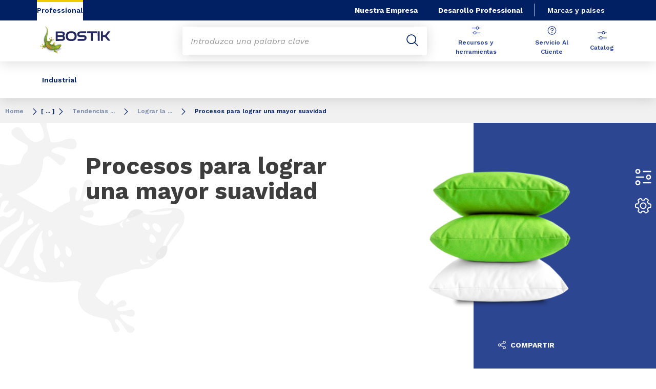

--- FILE ---
content_type: text/html;charset=UTF-8
request_url: https://www.bostik.com/argentina/es/markets-applications/disposable-hygiene-adhesives/trends-overview/disposable-hygiene-softness/manufacturing-process-softness/
body_size: 17923
content:
<!DOCTYPE html>
<html lang="es" dir="ltr">
<head>
<!-- Google Tag Manager --> <script>(function(w,d,s,l,i){w[l]=w[l]||[];w[l].push({'gtm.start': new Date().getTime(),event:'gtm.js'});var f=d.getElementsByTagName(s)[0], j=d.createElement(s),dl=l!='dataLayer'?'&l='+l:'';j.async=true;j.src= 'https://www.googletagmanager.com/gtm.js?id='+i+dl;f.parentNode.insertBefore(j,f); })(window,document,'script','dataLayer','GTM-MS8H5MD ');</script> <!-- End Google Tag Manager -->

    <meta name="viewport" content="width=device-width, initial-scale=1.0"/>
    <meta http-equiv="Content-Type" content="text/html; charset=utf-8"/>
    
<link rel="icon" href="/modules/proxima-bostik-templates/favicon/bostik-fav-icon.png" type="image/png"/>
            <link rel="apple-touch-icon" sizes="57x57" href="/modules/proxima-bostik-templates/favicon/Bostik_57x57.png"/>
            <link rel="apple-touch-icon" sizes="72x72" href="/modules/proxima-bostik-templates/favicon/Bostik_72x72.png"/>
            <link rel="apple-touch-icon" sizes="114x114" href="/modules/proxima-bostik-templates/favicon/Bostik_114x114.png"/>
            <link rel="apple-touch-icon" sizes="144x144" href="/modules/proxima-bostik-templates/favicon/Bostik_144x144.png"/>
            <link rel="apple-touch-icon" href="/modules/proxima-bostik-templates/favicon/Bostik_144x144.png"/>
        <link rel="preconnect" href="https://fonts.gstatic.com">
    <link href="https://fonts.googleapis.com/css2?family=Montserrat:ital,wght@0,400;0,600;0,700;0,800;1,400;1,600;1,700;1,800&display=swap" rel="stylesheet">
    <link href="https://fonts.googleapis.com/css2?family=Work+Sans:ital,wght@0,400;0,600;0,700;0,800;1,400;1,600;1,700;1,800&display=swap" rel="stylesheet">

    <script async src="https://page.bostik.com/js/forms2/js/forms2.min.js"></script>
    
<script type="application/ld+json">
        {
            "@context": "https://schema.org",
            "@type": "WebSite",
            "name": " Bostik Argentina",
            "url": "https://www.bostik.com/argentina/"
        }
    </script>
    <script src="https://unpkg.com/dayjs@1/dayjs.min.js"></script>
    <script src="https://unpkg.com/dayjs@1/locale/es.js"></script>

<title>Procesos para lograr una mayor suavidad |  Bostik Argentina</title>
<link rel="canonical" href="https://www.bostik.com/argentina/es/markets-applications/disposable-hygiene-adhesives/trends-overview/disposable-hygiene-softness/manufacturing-process-softness/"/>
<meta name="url" content="/argentina/es/markets-applications/disposable-hygiene-adhesives/trends-overview/disposable-hygiene-softness/manufacturing-process-softness/"/><meta property="twitter:url" content="https://www.bostik.com/argentina/es/markets-applications/disposable-hygiene-adhesives/trends-overview/disposable-hygiene-softness/manufacturing-process-softness/"/>
<meta property="og:url" content="https://www.bostik.com/argentina/es/markets-applications/disposable-hygiene-adhesives/trends-overview/disposable-hygiene-softness/manufacturing-process-softness/"/><meta property="twitter:title" content="Procesos para lograr una mayor suavidad |  Bostik Argentina"/>
<meta property="og:title" content="Procesos para lograr una mayor suavidad |  Bostik Argentina"/><meta property="twitter:image" content="https://www.bostik.com/files/live/sites/shared_bostik/files/Images/Global/Header%20Images%204-3/Non-Woven/Softness/SOFTNESS_Process-for-Achieving-Greater-Softness.png"/>
<meta property="og:image" content="https://www.bostik.com/files/live/sites/shared_bostik/files/Images/Global/Header%20Images%204-3/Non-Woven/Softness/SOFTNESS_Process-for-Achieving-Greater-Softness.png"/>
<meta name="description" content="Es importante tener una comprensión clara de cómo los procesos de producción utilizados para las materias primas pueden ayudar a lograr una mayor suavidad."/><meta property="twitter:description" content="Es importante tener una comprensión clara de cómo los procesos de producción utilizados para las materias primas pueden ayudar a lograr una mayor suavidad."/>
<meta property="og:description" content="Es importante tener una comprensión clara de cómo los procesos de producción utilizados para las materias primas pueden ayudar a lograr una mayor suavidad."/>

<link rel="alternate" hreflang="es-AR" href="https://www.bostik.com/argentina/es/markets-applications/disposable-hygiene-adhesives/trends-overview/disposable-hygiene-softness/manufacturing-process-softness/"/>
<link rel="alternate" hreflang="es-AR" href="https://www.bostik.com/argentina/es/markets-applications/disposable-hygiene-adhesives/why-buy-bostik/enhance-your-business/global-perspective/"/>
<link rel="alternate" hreflang="es-AR" href="https://www.bostik.com/argentina/es/markets-applications/disposable-hygiene-adhesives/why-buy-bostik/enhance-your-business/"/>
<link rel="alternate" hreflang="es-AR" href="https://www.bostik.com/argentina/es/markets-applications/disposable-hygiene-adhesives/why-buy-bostik/enhance-your-business/knowledge-building-opportunities/"/>
<link rel="alternate" hreflang="es-AR" href="https://www.bostik.com/argentina/es/markets-applications/disposable-hygiene-adhesives/why-buy-bostik/better-profitability/"/>
<link rel="alternate" hreflang="es-AR" href="https://www.bostik.com/argentina/es/markets-applications/disposable-hygiene-adhesives/why-buy-bostik/advantages-of-adhesives/"/>
<link rel="alternate" hreflang="es-AR" href="https://www.bostik.com/argentina/es/markets-applications/disposable-hygiene-adhesives/why-buy-bostik/advantages-of-adhesives/softer-sustainable-substrates/"/>
<link rel="alternate" hreflang="es-AR" href="https://www.bostik.com/argentina/es/markets-applications/disposable-hygiene-adhesives/why-buy-bostik/advantages-of-adhesives/enhancing-adhesives/"/>
<link rel="alternate" hreflang="es-AR" href="https://www.bostik.com/argentina/es/markets-applications/disposable-hygiene-adhesives/why-buy-bostik/advantages-of-adhesives/substrate-flexibility-with-adhesives/"/>
<link rel="alternate" hreflang="es-AR" href="https://www.bostik.com/argentina/es/markets-applications/disposable-hygiene-adhesives/why-buy-bostik/advantages-of-adhesives/where-only-adhesives-will-do/"/>
<link rel="alternate" hreflang="es-AR" href="https://www.bostik.com/argentina/es/markets-applications/disposable-hygiene-adhesives/trends-overview/hygiene-products-odour/odour-sphere/"/>
<link rel="alternate" hreflang="es-AR" href="https://www.bostik.com/argentina/es/markets-applications/disposable-hygiene-adhesives/trends-overview/hygiene-products-odour/testing-odour/"/>
<link rel="alternate" hreflang="es-AR" href="https://www.bostik.com/argentina/es/markets-applications/disposable-hygiene-adhesives/trends-overview/hygiene-products-odour/where-does-odour-come-from/"/>
<link rel="alternate" hreflang="es-AR" href="https://www.bostik.com/argentina/es/markets-applications/disposable-hygiene-adhesives/trends-overview/hygiene-products-odour/hygiene-odour-terminology/"/>
<link rel="alternate" hreflang="es-AR" href="https://www.bostik.com/argentina/es/markets-applications/disposable-hygiene-adhesives/trends-overview/disposable-hygiene-softness/backsheet-films-softness/"/>
<link rel="alternate" hreflang="es-AR" href="https://www.bostik.com/argentina/es/markets-applications/disposable-hygiene-adhesives/trends-overview/sustainability/substances-disposable-hygiene/"/>
<link rel="alternate" hreflang="es-AR" href="https://www.bostik.com/argentina/es/markets-applications/disposable-hygiene-adhesives/trends-overview/sustainability/substances-disposable-hygiene/presence-exposure-risk/"/>
<link rel="alternate" hreflang="es-AR" href="https://www.bostik.com/argentina/es/markets-applications/disposable-hygiene-adhesives/trends-overview/sustainability/substances-disposable-hygiene/soi-terminology/"/>
<link rel="alternate" hreflang="es-AR" href="https://www.bostik.com/argentina/es/markets-applications/disposable-hygiene-adhesives/trends-overview/sustainability/"/>
<link rel="alternate" hreflang="es-AR" href="https://www.bostik.com/argentina/es/markets-applications/disposable-hygiene-adhesives/trends-overview/"/>
<link rel="alternate" hreflang="es-AR" href="https://www.bostik.com/argentina/es/markets-applications/disposable-hygiene-adhesives/trends-overview/confidence-overview/"/>
<link rel="alternate" hreflang="es-AR" href="https://www.bostik.com/argentina/es/markets-applications/disposable-hygiene-adhesives/trends-overview/confidence-overview/discretion/"/>
<link rel="alternate" hreflang="es-AR" href="https://www.bostik.com/argentina/es/markets-applications/disposable-hygiene-adhesives/trends-overview/comfort-overview/"/>
<link rel="alternate" hreflang="es-AR" href="https://www.bostik.com/argentina/es/markets-applications/disposable-hygiene-adhesives/trends-overview/comfort-overview/pant-diapers-overview/"/>
<link rel="alternate" hreflang="es-AR" href="https://www.bostik.com/argentina/es/markets-applications/disposable-hygiene-adhesives/trends-overview/convenience-overview/"/>
<link rel="alternate" hreflang="es-AR" href="https://www.bostik.com/argentina/es/markets-applications/disposable-hygiene-adhesives/los-adhesivos-son-un-facilitador-para---el-exito-en-la-fabricaci/core-needs-disposable-hygiene/adhesives-role/core-wrap/"/>
<link rel="alternate" hreflang="es-AR" href="https://www.bostik.com/argentina/es/markets-applications/disposable-hygiene-adhesives/los-adhesivos-son-un-facilitador-para---el-exito-en-la-fabricaci/core-needs-disposable-hygiene/adhesives-role/adhesive-add-on/"/>
<link rel="alternate" hreflang="es-AR" href="https://www.bostik.com/argentina/es/markets-applications/disposable-hygiene-adhesives/los-adhesivos-son-un-facilitador-para---el-exito-en-la-fabricaci/core-needs-disposable-hygiene/adhesives-role/adhesive-application-methods/"/>
<link rel="alternate" hreflang="es-AR" href="https://www.bostik.com/argentina/es/markets-applications/disposable-hygiene-adhesives/los-adhesivos-son-un-facilitador-para---el-exito-en-la-fabricaci/core-needs-disposable-hygiene/adhesives-role/adhesive-application-placement/"/>
<link rel="alternate" hreflang="es-AR" href="https://www.bostik.com/argentina/es/markets-applications/disposable-hygiene-adhesives/los-adhesivos-son-un-facilitador-para---el-exito-en-la-fabricaci/core-needs-disposable-hygiene/core-materials/"/>
<link rel="alternate" hreflang="es-AR" href="https://www.bostik.com/argentina/es/markets-applications/disposable-hygiene-adhesives/los-adhesivos-son-un-facilitador-para---el-exito-en-la-fabricaci/core-needs-disposable-hygiene/core-designs-evolution/"/>
<link rel="alternate" hreflang="es-AR" href="https://www.bostik.com/argentina/es/markets-applications/disposable-hygiene-adhesives/los-adhesivos-son-un-facilitador-para---el-exito-en-la-fabricaci/core-needs-disposable-hygiene/hygiene-core-terminology/"/>
<link rel="alternate" hreflang="es-AR" href="https://www.bostik.com/argentina/es/markets-applications/disposable-hygiene-adhesives/los-adhesivos-son-un-facilitador-para---el-exito-en-la-fabricaci/"/>
<link rel="alternate" hreflang="es-AR" href="https://www.bostik.com/argentina/es/markets-applications/disposable-hygiene-adhesives/los-adhesivos-son-un-facilitador-para---el-exito-en-la-fabricaci/consumer-confidence/"/>
<link rel="alternate" hreflang="es-AR" href="https://www.bostik.com/argentina/es/markets-applications/disposable-hygiene-adhesives/los-adhesivos-son-un-facilitador-para---el-exito-en-la-fabricaci/operational-efficiency/"/>
<link rel="alternate" hreflang="es-AR" href="https://www.bostik.com/argentina/es/markets-applications/disposable-hygiene-adhesives/los-adhesivos-son-un-facilitador-para---el-exito-en-la-fabricaci/better-profitability/"/>
<link rel="alternate" hreflang="es-AR" href="https://www.bostik.com/argentina/es/markets-applications/disposable-hygiene-adhesives/trends-overview/hygiene-products-odour/"/>
<link rel="alternate" hreflang="es-AR" href="https://www.bostik.com/argentina/es/markets-applications/disposable-hygiene-adhesives/trends-overview/consistency-overview/"/>
<link rel="alternate" hreflang="es-AR" href="https://www.bostik.com/argentina/es/markets-applications/disposable-hygiene-adhesives/trends-overview/consistency-overview/improved-fit-and-sizing-consistency/"/>
<link rel="alternate" hreflang="es-AR" href="https://www.bostik.com/argentina/es/markets-applications/disposable-hygiene-adhesives/trends-overview/cost-overview/"/>
<link rel="alternate" hreflang="es-AR" href="https://www.bostik.com/argentina/es/markets-applications/disposable-hygiene-adhesives/why-buy-bostik/superior-quality/dependable-quality/"/>
<link rel="alternate" hreflang="es-AR" href="https://www.bostik.com/argentina/es/markets-applications/disposable-hygiene-adhesives/why-buy-bostik/smarter-operations/"/>
<link rel="alternate" hreflang="es-AR" href="https://www.bostik.com/argentina/es/markets-applications/disposable-hygiene-adhesives/why-buy-bostik/business-agility/"/>
<link rel="alternate" hreflang="es-AR" href="https://www.bostik.com/argentina/es/markets-applications/disposable-hygiene-adhesives/why-buy-bostik/enhance-your-business/expertise-overview/"/>
<link rel="alternate" hreflang="es-AR" href="https://www.bostik.com/argentina/es/markets-applications/disposable-hygiene-adhesives/why-buy-bostik/enhance-your-business/innovation/"/>
<link rel="alternate" hreflang="es-AR" href="https://www.bostik.com/argentina/es/markets-applications/disposable-hygiene-adhesives/why-buy-bostik/enhance-your-business/full-product-line/"/>
<link rel="alternate" hreflang="es-AR" href="https://www.bostik.com/argentina/es/markets-applications/disposable-hygiene-adhesives/los-adhesivos-son-un-facilitador-para---el-exito-en-la-fabricaci/core-needs-disposable-hygiene/"/>
<link rel="alternate" hreflang="es-AR" href="https://www.bostik.com/argentina/es/markets-applications/disposable-hygiene-adhesives/los-adhesivos-son-un-facilitador-para---el-exito-en-la-fabricaci/core-needs-disposable-hygiene/adhesives-role/"/>
<link rel="alternate" hreflang="es-MX" href="https://www.bostik.com/mexico/es_MX/markets-applications/disposable-hygiene-adhesives/adhesives-hygiene-manufacturing/core-needs-disposable-hygiene/"/>
<link rel="alternate" hreflang="es-MX" href="https://www.bostik.com/mexico/es_MX/markets-applications/disposable-hygiene-adhesives/adhesives-hygiene-manufacturing/core-needs-disposable-hygiene/adhesives-role/"/>
<link rel="alternate" hreflang="es-MX" href="https://www.bostik.com/mexico/es_MX/markets-applications/disposable-hygiene-adhesives/adhesives-hygiene-manufacturing/core-needs-disposable-hygiene/adhesives-role/core-wrap/"/>
<link rel="alternate" hreflang="es-MX" href="https://www.bostik.com/mexico/es_MX/markets-applications/disposable-hygiene-adhesives/adhesives-hygiene-manufacturing/core-needs-disposable-hygiene/adhesives-role/adhesive-application-placement/"/>
<link rel="alternate" hreflang="es-MX" href="https://www.bostik.com/mexico/es_MX/markets-applications/disposable-hygiene-adhesives/adhesives-hygiene-manufacturing/core-needs-disposable-hygiene/adhesives-role/adhesive-application-methods/"/>
<link rel="alternate" hreflang="es-MX" href="https://www.bostik.com/mexico/es_MX/markets-applications/disposable-hygiene-adhesives/adhesives-hygiene-manufacturing/"/>
<link rel="alternate" hreflang="es-ES" href="https://www.bostik.com/spain/es/markets-applications/bacterias/"/>
<link rel="alternate" hreflang="es-MX" href="https://www.bostik.com/mexico/es_MX/markets-applications/disposable-hygiene-adhesives/trends-overview/sustainability/substances-disposable-hygiene/presence-exposure-risk/"/>
<link rel="alternate" hreflang="es-MX" href="https://www.bostik.com/mexico/es_MX/markets-applications/disposable-hygiene-adhesives/why-buy-bostik/superior-quality/dependable-quality/"/>
<link rel="alternate" hreflang="es-MX" href="https://www.bostik.com/mexico/es_MX/markets-applications/disposable-hygiene-adhesives/why-buy-bostik/smarter-operations/"/>
<link rel="alternate" hreflang="es-MX" href="https://www.bostik.com/mexico/es_MX/markets-applications/disposable-hygiene-adhesives/why-buy-bostik/business-agility/"/>
<link rel="alternate" hreflang="es-MX" href="https://www.bostik.com/mexico/es_MX/markets-applications/disposable-hygiene-adhesives/why-buy-bostik/enhance-your-business/expertise-overview/"/>
<link rel="alternate" hreflang="es-MX" href="https://www.bostik.com/mexico/es_MX/markets-applications/disposable-hygiene-adhesives/why-buy-bostik/enhance-your-business/innovation/"/>
<link rel="alternate" hreflang="es-MX" href="https://www.bostik.com/mexico/es_MX/markets-applications/disposable-hygiene-adhesives/why-buy-bostik/enhance-your-business/full-product-line/"/>
<link rel="alternate" hreflang="es-MX" href="https://www.bostik.com/mexico/es_MX/markets-applications/disposable-hygiene-adhesives/why-buy-bostik/enhance-your-business/global-perspective/"/>
<link rel="alternate" hreflang="es-MX" href="https://www.bostik.com/mexico/es_MX/markets-applications/disposable-hygiene-adhesives/why-buy-bostik/enhance-your-business/"/>
<link rel="alternate" hreflang="es-MX" href="https://www.bostik.com/mexico/es_MX/markets-applications/disposable-hygiene-adhesives/trends-overview/"/>
<link rel="alternate" hreflang="es-MX" href="https://www.bostik.com/mexico/es_MX/markets-applications/disposable-hygiene-adhesives/trends-overview/hygiene-products-odour/"/>
<link rel="alternate" hreflang="es-MX" href="https://www.bostik.com/mexico/es_MX/markets-applications/disposable-hygiene-adhesives/trends-overview/hygiene-products-odour/odour-sphere/"/>
<link rel="alternate" hreflang="es-MX" href="https://www.bostik.com/mexico/es_MX/markets-applications/disposable-hygiene-adhesives/trends-overview/hygiene-products-odour/testing-odour/"/>
<link rel="alternate" hreflang="es-MX" href="https://www.bostik.com/mexico/es_MX/markets-applications/disposable-hygiene-adhesives/trends-overview/hygiene-products-odour/where-does-odour-come-from/"/>
<link rel="alternate" hreflang="es-MX" href="https://www.bostik.com/mexico/es_MX/markets-applications/disposable-hygiene-adhesives/trends-overview/hygiene-products-odour/hygiene-odour-terminology/"/>
<link rel="alternate" hreflang="es-MX" href="https://www.bostik.com/mexico/es_MX/markets-applications/disposable-hygiene-adhesives/trends-overview/disposable-hygiene-softness/"/>
<link rel="alternate" hreflang="es-MX" href="https://www.bostik.com/mexico/es_MX/markets-applications/disposable-hygiene-adhesives/why-buy-bostik/enhance-your-business/knowledge-building-opportunities/"/>
<link rel="alternate" hreflang="es-MX" href="https://www.bostik.com/mexico/es_MX/markets-applications/disposable-hygiene-adhesives/why-buy-bostik/better-profitability/"/>
<link rel="alternate" hreflang="es-MX" href="https://www.bostik.com/mexico/es_MX/markets-applications/disposable-hygiene-adhesives/trends-overview/disposable-hygiene-softness/softness-terminology/"/>
<link rel="alternate" hreflang="es-MX" href="https://www.bostik.com/mexico/es_MX/markets-applications/disposable-hygiene-adhesives/trends-overview/disposable-hygiene-softness/manufacturing-process-softness/"/>
<link rel="alternate" hreflang="es-MX" href="https://www.bostik.com/mexico/es_MX/markets-applications/disposable-hygiene-adhesives/trends-overview/disposable-hygiene-softness/nonwoven-fabrics-softness/"/>
<link rel="alternate" hreflang="es-MX" href="https://www.bostik.com/mexico/es_MX/markets-applications/disposable-hygiene-adhesives/adhesives-hygiene-manufacturing/core-needs-disposable-hygiene/adhesives-role/adhesive-add-on/"/>
<link rel="alternate" hreflang="es-MX" href="https://www.bostik.com/mexico/es_MX/markets-applications/disposable-hygiene-adhesives/adhesives-hygiene-manufacturing/core-needs-disposable-hygiene/core-materials/"/>
<link rel="alternate" hreflang="es-MX" href="https://www.bostik.com/mexico/es_MX/markets-applications/disposable-hygiene-adhesives/adhesives-hygiene-manufacturing/core-needs-disposable-hygiene/hygiene-core-terminology/"/>
<link rel="alternate" hreflang="es-MX" href="https://www.bostik.com/mexico/es_MX/markets-applications/disposable-hygiene-adhesives/adhesives-hygiene-manufacturing/core-needs-disposable-hygiene/core-designs-evolution/"/>
<link rel="alternate" hreflang="es-MX" href="https://www.bostik.com/mexico/es_MX/markets-applications/disposable-hygiene-adhesives/trends-overview/sustainability/substances-disposable-hygiene/"/>
<link rel="alternate" hreflang="es-MX" href="https://www.bostik.com/mexico/es_MX/markets-applications/disposable-hygiene-adhesives/trends-overview/sustainability/substances-disposable-hygiene/soi-terminology/"/>
<link rel="alternate" hreflang="en-ID" href="https://www.bostik.com/indonesia/en/markets-applications/disposable-hygiene-adhesives/"/>
<link rel="alternate" hreflang="ja-JA" href="https://www.bostik.com/japan/ja/markets-applications/disposable-hygiene-adhesives/adhesives-hygiene-manufacturing/"/>
<link rel="alternate" hreflang="ja-JA" href="https://www.bostik.com/japan/ja/markets-applications/disposable-hygiene-adhesives/adhesives-hygiene-manufacturing/attributes-and-testing/"/>
<link rel="alternate" hreflang="ja-JA" href="https://www.bostik.com/japan/ja/markets-applications/disposable-hygiene-adhesives/adhesives-hygiene-manufacturing/elastic-adhesives-in-hygiene/"/>
<link rel="alternate" hreflang="ja-JA" href="https://www.bostik.com/japan/ja/markets-applications/disposable-hygiene-adhesives/adhesives-hygiene-manufacturing/elastic-adhesives-in-hygiene/creep-and-shear/"/>
<link rel="alternate" hreflang="ja-JA" href="https://www.bostik.com/japan/ja/markets-applications/disposable-hygiene-adhesives/"/>
<link rel="alternate" hreflang="ja-JA" href="https://www.bostik.com/japan/ja/markets-applications/disposable-hygiene-adhesives/why-buy-bostik/better-profitability/"/>
<link rel="alternate" hreflang="ja-JA" href="https://www.bostik.com/japan/ja/markets-applications/disposable-hygiene-adhesives/why-buy-bostik/enhance-your-business/"/>
<link rel="alternate" hreflang="ja-JA" href="https://www.bostik.com/japan/ja/markets-applications/disposable-hygiene-adhesives/why-buy-bostik/enhance-your-business/expertise-overview/"/>
<link rel="alternate" hreflang="ja-JA" href="https://www.bostik.com/japan/ja/markets-applications/disposable-hygiene-adhesives/why-buy-bostik/enhance-your-business/innovation/"/>
<link rel="alternate" hreflang="ja-JA" href="https://www.bostik.com/japan/ja/markets-applications/disposable-hygiene-adhesives/why-buy-bostik/enhance-your-business/full-product-line/"/>
<link rel="alternate" hreflang="ja-JA" href="https://www.bostik.com/japan/ja/markets-applications/disposable-hygiene-adhesives/why-buy-bostik/enhance-your-business/global-perspective/"/>
<link rel="alternate" hreflang="ja-JA" href="https://www.bostik.com/japan/ja/markets-applications/disposable-hygiene-adhesives/why-buy-bostik/enhance-your-business/knowledge-building-opportunities/"/>
<link rel="alternate" hreflang="ja-JA" href="https://www.bostik.com/japan/ja/markets-applications/disposable-hygiene-adhesives/advantages-of-adhesives/"/>
<link rel="alternate" hreflang="ja-JA" href="https://www.bostik.com/japan/ja/markets-applications/disposable-hygiene-adhesives/advantages-of-adhesives/softer-sustainable-substrates/"/>
<link rel="alternate" hreflang="ja-JA" href="https://www.bostik.com/japan/ja/markets-applications/disposable-hygiene-adhesives/advantages-of-adhesives/enhancing-adhesives/"/>
<link rel="alternate" hreflang="ja-JA" href="https://www.bostik.com/japan/ja/markets-applications/disposable-hygiene-adhesives/advantages-of-adhesives/substrate-flexibility-with-adhesives/"/>
<link rel="alternate" hreflang="ja-JA" href="https://www.bostik.com/japan/ja/markets-applications/disposable-hygiene-adhesives/advantages-of-adhesives/where-only-adhesives-will-do/"/>
<link rel="alternate" hreflang="ja-JA" href="https://www.bostik.com/japan/ja/markets-applications/disposable-hygiene-adhesives/trends-overview/sustainability/manage-activities-as-a-responsible-manufacturer/"/>
<link rel="alternate" hreflang="ja-JA" href="https://www.bostik.com/japan/ja/markets-applications/disposable-hygiene-adhesives/trends-overview/sustainability/manage-activities-as-a-responsible-manufacturer/period-poverty-in-zambia/"/>
<link rel="alternate" hreflang="ja-JA" href="https://www.bostik.com/japan/ja/markets-applications/disposable-hygiene-adhesives/trends-overview/sustainability/cultivate-an-open-dialogue/"/>
<link rel="alternate" hreflang="ja-JA" href="https://www.bostik.com/japan/ja/markets-applications/disposable-hygiene-adhesives/trends-overview/sustainability/embracing-sustainability-in-disposable-hygiene/"/>
<link rel="alternate" hreflang="ja-JA" href="https://www.bostik.com/japan/ja/markets-applications/disposable-hygiene-adhesives/trends-overview/sustainability/balancing-CSR-with-user-needs/"/>
<link rel="alternate" hreflang="ja-JA" href="https://www.bostik.com/japan/ja/markets-applications/disposable-hygiene-adhesives/trends-overview/sustainability/envisioning-the-sustainable-adhesive/"/>
<link rel="alternate" hreflang="ja-JA" href="https://www.bostik.com/japan/ja/markets-applications/disposable-hygiene-adhesives/trends-overview/disposable-hygiene-softness/"/>
<link rel="alternate" hreflang="ja-JA" href="https://www.bostik.com/japan/ja/markets-applications/disposable-hygiene-adhesives/trends-overview/disposable-hygiene-softness/manufacturing-process-softness/"/>
<link rel="alternate" hreflang="ja-JA" href="https://www.bostik.com/japan/ja/markets-applications/disposable-hygiene-adhesives/trends-overview/disposable-hygiene-softness/nonwoven-fabrics-softness/"/>
<link rel="alternate" hreflang="ja-JA" href="https://www.bostik.com/japan/ja/markets-applications/disposable-hygiene-adhesives/trends-overview/disposable-hygiene-softness/backsheet-films-softness/"/>
<link rel="alternate" hreflang="ja-JA" href="https://www.bostik.com/japan/ja/markets-applications/disposable-hygiene-adhesives/trends-overview/disposable-hygiene-softness/softness-terminology/"/>
<link rel="alternate" hreflang="ja-JA" href="https://www.bostik.com/japan/ja/markets-applications/disposable-hygiene-adhesives/trends-overview/hygiene-products-odour/"/>
<link rel="alternate" hreflang="ja-JA" href="https://www.bostik.com/japan/ja/markets-applications/disposable-hygiene-adhesives/trends-overview/hygiene-products-odour/odour-testing/"/>
<link rel="alternate" hreflang="ja-JA" href="https://www.bostik.com/japan/ja/markets-applications/disposable-hygiene-adhesives/trends-overview/hygiene-products-odour/where-does-odour-come-from/"/>
<link rel="alternate" hreflang="ja-JA" href="https://www.bostik.com/japan/ja/markets-applications/disposable-hygiene-adhesives/trends-overview/hygiene-products-odour/hygiene-odour-terminology/"/>
<link rel="alternate" hreflang="ja-JA" href="https://www.bostik.com/japan/ja/markets-applications/disposable-hygiene-adhesives/trends-overview/confidence-overview/"/>
<link rel="alternate" hreflang="ja-JA" href="https://www.bostik.com/japan/ja/markets-applications/disposable-hygiene-adhesives/trends-overview/comfort-overview/"/>
<link rel="alternate" hreflang="ja-JA" href="https://www.bostik.com/japan/ja/markets-applications/disposable-hygiene-adhesives/trends-overview/comfort-overview/pant-diapers-overview/"/>
<link rel="alternate" hreflang="ja-JA" href="https://www.bostik.com/japan/ja/markets-applications/disposable-hygiene-adhesives/trends-overview/comfort-overview/pant-diapers-overview/period-panties-overview/"/>
<link rel="alternate" hreflang="ja-JA" href="https://www.bostik.com/japan/ja/markets-applications/disposable-hygiene-adhesives/trends-overview/convenience-overview/"/>
<link rel="alternate" hreflang="ja-JA" href="https://www.bostik.com/japan/ja/markets-applications/disposable-hygiene-adhesives/trends-overview/convenience-overview/indicators-and-sensors/"/>
<link rel="alternate" hreflang="ja-JA" href="https://www.bostik.com/japan/ja/markets-applications/disposable-hygiene-adhesives/trends-overview/consistency-overview/"/>
<link rel="alternate" hreflang="ja-JA" href="https://www.bostik.com/japan/ja/markets-applications/disposable-hygiene-adhesives/trends-overview/cost-overview/"/>
<link rel="alternate" hreflang="ja-JA" href="https://www.bostik.com/japan/ja/markets-applications/disposable-hygiene-adhesives/why-buy-bostik/superior-quality/dependable-quality/"/>
<link rel="alternate" hreflang="ja-JA" href="https://www.bostik.com/japan/ja/markets-applications/disposable-hygiene-adhesives/why-buy-bostik/smarter-operations/"/>
<link rel="alternate" hreflang="ja-JA" href="https://www.bostik.com/japan/ja/markets-applications/disposable-hygiene-adhesives/why-buy-bostik/business-agility/"/>
<link rel="alternate" hreflang="ja-JA" href="https://www.bostik.com/japan/ja/markets-applications/disposable-hygiene-adhesives/adhesives-hygiene-manufacturing/consumer-confidence/"/>
<link rel="alternate" hreflang="ja-JA" href="https://www.bostik.com/japan/ja/markets-applications/disposable-hygiene-adhesives/adhesives-hygiene-manufacturing/operational-efficiency/"/>
<link rel="alternate" hreflang="ja-JA" href="https://www.bostik.com/japan/ja/markets-applications/disposable-hygiene-adhesives/adhesives-hygiene-manufacturing/choosing-right-adhesive/"/>
<link rel="alternate" hreflang="ja-JA" href="https://www.bostik.com/japan/ja/markets-applications/disposable-hygiene-adhesives/adhesives-hygiene-manufacturing/construction-adhesives-basics/"/>
<link rel="alternate" hreflang="ja-JA" href="https://www.bostik.com/japan/ja/markets-applications/disposable-hygiene-adhesives/adhesives-hygiene-manufacturing/add-on-reduction/"/>
<link rel="alternate" hreflang="ja-JA" href="https://www.bostik.com/japan/ja/markets-applications/disposable-hygiene-adhesives/trends-overview/sustainability/substances-disposable-hygiene/"/>
<link rel="alternate" hreflang="ja-JA" href="https://www.bostik.com/japan/ja/markets-applications/disposable-hygiene-adhesives/trends-overview/sustainability/substances-disposable-hygiene/soi-terminology/"/>
<link rel="alternate" hreflang="ja-JA" href="https://www.bostik.com/japan/ja/markets-applications/disposable-hygiene-adhesives/trends-overview/sustainability/substances-disposable-hygiene/presence-exposure-risk/"/>
<link rel="alternate" hreflang="ja-JA" href="https://www.bostik.com/japan/ja/markets-applications/disposable-hygiene-adhesives/trends-overview/sustainability/substances-disposable-hygiene/hygiene-adhesives-terminology/"/>
<link rel="alternate" hreflang="ja-JA" href="https://www.bostik.com/japan/ja/markets-applications/disposable-hygiene-adhesives/trends-overview/sustainability/sustainable-solutions/"/>
<link rel="alternate" hreflang="ja-JA" href="https://www.bostik.com/japan/ja/markets-applications/disposable-hygiene-adhesives/adhesives-hygiene-manufacturing/elastic-adhesives-in-hygiene/creep-performance/"/>
<link rel="alternate" hreflang="ja-JA" href="https://www.bostik.com/japan/ja/markets-applications/disposable-hygiene-adhesives/adhesives-hygiene-manufacturing/core-needs-disposable-hygiene/"/>
<link rel="alternate" hreflang="ja-JA" href="https://www.bostik.com/japan/ja/markets-applications/disposable-hygiene-adhesives/adhesives-hygiene-manufacturing/core-needs-disposable-hygiene/hygiene-core-terminology/"/>
<link rel="alternate" hreflang="ja-JA" href="https://www.bostik.com/japan/ja/markets-applications/disposable-hygiene-adhesives/adhesives-hygiene-manufacturing/core-needs-disposable-hygiene/adhesives-role/"/>
<link rel="alternate" hreflang="ja-JA" href="https://www.bostik.com/japan/ja/markets-applications/disposable-hygiene-adhesives/adhesives-hygiene-manufacturing/core-needs-disposable-hygiene/core-materials/"/>
<link rel="alternate" hreflang="ja-JA" href="https://www.bostik.com/japan/ja/markets-applications/disposable-hygiene-adhesives/adhesives-hygiene-manufacturing/core-needs-disposable-hygiene/core-designs-evolution/"/>
<link rel="alternate" hreflang="pl-PL" href="https://www.bostik.com/poland/pl/markets-applications/disposable-hygiene-adhesives/"/>
<link rel="alternate" hreflang="en-TH" href="https://www.bostik.com/thailand/en/markets-applications/disposable-hygiene-adhesives/"/>
<link rel="alternate" hreflang="ko-KR" href="https://www.bostik.com/southkorea/ko/markets-applications/disposable-hygiene-adhesive/"/>
<link rel="alternate" hreflang="en-IL" href="https://www.bostik.com/israel/en/markets-applications/diy/"/>
<link rel="alternate" hreflang="en-MY" href="https://www.bostik.com/malaysia/en/markets-applications/disposable-hygiene-adhesives/"/>
<link rel="alternate" hreflang="ro-RO" href="https://www.bostik.com/romania/ro/market-applications/disposable-hygiene-adhesives/"/>
<link rel="alternate" hreflang="en-IN" href="https://www.bostik.com/india/en/markets-applications/disposable-hygiene-adhesives/"/>
<link rel="alternate" hreflang="en-US" href="https://www.bostik.com/us/en_US/markets-applications/disposable-hygiene-adhesives/"/>
<link rel="alternate" hreflang="zh-CN" href="https://www.bostik.com/china/zh/markets-applications/disposable-hygiene-adhesives/trends-overview/confidence-overview/discretion/"/>
<link rel="alternate" hreflang="zh-CN" href="https://www.bostik.com/china/zh/markets-applications/disposable-hygiene-adhesives/trends-overview/confidence-overview/discretion/quieter-for-discretion/"/>
<link rel="alternate" hreflang="zh-CN" href="https://www.bostik.com/china/zh/markets-applications/disposable-hygiene-adhesives/trends-overview/confidence-overview/discretion/thinner-for-discretion/"/>
<link rel="alternate" hreflang="zh-CN" href="https://www.bostik.com/china/zh/markets-applications/disposable-hygiene-adhesives/trends-overview/comfort-overview/"/>
<link rel="alternate" hreflang="zh-CN" href="https://www.bostik.com/china/zh/markets-applications/disposable-hygiene-adhesives/trends-overview/comfort-overview/pant-diapers-overview/"/>
<link rel="alternate" hreflang="zh-CN" href="https://www.bostik.com/china/zh/markets-applications/disposable-hygiene-adhesives/trends-overview/comfort-overview/pant-diapers-overview/period-panties-overview/"/>
<link rel="alternate" hreflang="zh-CN" href="https://www.bostik.com/china/zh/markets-applications/disposable-hygiene-adhesives/trends-overview/convenience-overview/"/>
<link rel="alternate" hreflang="zh-CN" href="https://www.bostik.com/china/zh/markets-applications/disposable-hygiene-adhesives/trends-overview/convenience-overview/indicators-and-sensors/"/>
<link rel="alternate" hreflang="zh-CN" href="https://www.bostik.com/china/zh/markets-applications/disposable-hygiene-adhesives/trends-overview/consistency-overview/"/>
<link rel="alternate" hreflang="zh-CN" href="https://www.bostik.com/china/zh/markets-applications/disposable-hygiene-adhesives/trends-overview/consistency-overview/consistent-performance-in-various-applications/"/>
<link rel="alternate" hreflang="zh-CN" href="https://www.bostik.com/china/zh/markets-applications/disposable-hygiene-adhesives/trends-overview/consistency-overview/improved-fit-and-sizing-consistency/"/>
<link rel="alternate" hreflang="zh-CN" href="https://www.bostik.com/china/zh/markets-applications/disposable-hygiene-adhesives/trends-overview/consistency-overview/consistent-pad-attachment/"/>
<link rel="alternate" hreflang="zh-CN" href="https://www.bostik.com/china/zh/markets-applications/disposable-hygiene-adhesives/trends-overview/cost-overview/"/>
<link rel="alternate" hreflang="zh-CN" href="https://www.bostik.com/china/zh/markets-applications/disposable-hygiene-adhesives/trends-overview/cost-overview/cost-of-raw-materials/"/>
<link rel="alternate" hreflang="zh-CN" href="https://www.bostik.com/china/zh/markets-applications/disposable-hygiene-adhesives/why-buy-bostik/"/>
<link rel="alternate" hreflang="zh-CN" href="https://www.bostik.com/china/zh/markets-applications/disposable-hygiene-adhesives/why-buy-bostik/superior-quality/"/>
<link rel="alternate" hreflang="zh-CN" href="https://www.bostik.com/china/zh/markets-applications/disposable-hygiene-adhesives/why-buy-bostik/superior-quality/dependable-quality/"/>
<link rel="alternate" hreflang="zh-CN" href="https://www.bostik.com/china/zh/markets-applications/disposable-hygiene-adhesives/why-buy-bostik/smarter-operations/"/>
<link rel="alternate" hreflang="zh-CN" href="https://www.bostik.com/china/zh/markets-applications/disposable-hygiene-adhesives/why-buy-bostik/smarter-operations/digitisation/"/>
<link rel="alternate" hreflang="zh-CN" href="https://www.bostik.com/china/zh/markets-applications/disposable-hygiene-adhesives/why-buy-bostik/smarter-operations/digitisation/digitisation-in-operations/"/>
<link rel="alternate" hreflang="zh-CN" href="https://www.bostik.com/china/zh/markets-applications/disposable-hygiene-adhesives/why-buy-bostik/smarter-operations/digitisation/digitisation-in-communications/"/>
<link rel="alternate" hreflang="zh-CN" href="https://www.bostik.com/china/zh/markets-applications/disposable-hygiene-adhesives/why-buy-bostik/smarter-operations/digitisation/harnessing-the-power-of-digitisation-to-enhance-rd/"/>
<link rel="alternate" hreflang="zh-CN" href="https://www.bostik.com/china/zh/markets-applications/disposable-hygiene-adhesives/why-buy-bostik/smarter-operations/safety/"/>
<link rel="alternate" hreflang="zh-CN" href="https://www.bostik.com/china/zh/markets-applications/disposable-hygiene-adhesives/why-buy-bostik/smarter-operations/safety/bostik-smart-zones/"/>
<link rel="alternate" hreflang="zh-CN" href="https://www.bostik.com/china/zh/markets-applications/disposable-hygiene-adhesives/why-buy-bostik/smarter-operations/continuous-improvement/"/>
<link rel="alternate" hreflang="zh-CN" href="https://www.bostik.com/china/zh/markets-applications/disposable-hygiene-adhesives/why-buy-bostik/smarter-operations/COATS-technical-support/"/>
<link rel="alternate" hreflang="zh-CN" href="https://www.bostik.com/china/zh/markets-applications/disposable-hygiene-adhesives/why-buy-bostik/business-agility/"/>
<link rel="alternate" hreflang="zh-CN" href="https://www.bostik.com/china/zh/markets-applications/disposable-hygiene-adhesives/why-buy-bostik/better-profitability/"/>
<link rel="alternate" hreflang="zh-CN" href="https://www.bostik.com/china/zh/markets-applications/disposable-hygiene-adhesives/why-buy-bostik/better-profitability/hygiene-product-quality/"/>
<link rel="alternate" hreflang="zh-CN" href="https://www.bostik.com/china/zh/markets-applications/disposable-hygiene-adhesives/why-buy-bostik/enhance-your-business/"/>
<link rel="alternate" hreflang="zh-CN" href="https://www.bostik.com/china/zh/markets-applications/disposable-hygiene-adhesives/why-buy-bostik/enhance-your-business/expertise-overview/"/>
<link rel="alternate" hreflang="zh-CN" href="https://www.bostik.com/china/zh/markets-applications/disposable-hygiene-adhesives/advantages-of-adhesives/substrate-flexibility-with-adhesives/"/>
<link rel="alternate" hreflang="zh-CN" href="https://www.bostik.com/china/zh/markets-applications/disposable-hygiene-adhesives/advantages-of-adhesives/where-only-adhesives-will-do/"/>
<link rel="alternate" hreflang="zh-CN" href="https://www.bostik.com/china/zh/markets-applications/disposable-hygiene-adhesives/why-buy-bostik/enhance-your-business/innovation/"/>
<link rel="alternate" hreflang="zh-CN" href="https://www.bostik.com/china/zh/markets-applications/disposable-hygiene-adhesives/why-buy-bostik/enhance-your-business/full-product-line/"/>
<link rel="alternate" hreflang="zh-CN" href="https://www.bostik.com/china/zh/markets-applications/disposable-hygiene-adhesives/why-buy-bostik/enhance-your-business/global-perspective/"/>
<link rel="alternate" hreflang="zh-CN" href="https://www.bostik.com/china/zh/markets-applications/disposable-hygiene-adhesives/why-buy-bostik/enhance-your-business/knowledge-building-opportunities/"/>
<link rel="alternate" hreflang="zh-CN" href="https://www.bostik.com/china/zh/markets-applications/disposable-hygiene-adhesives/why-buy-bostik/included-services/"/>
<link rel="alternate" hreflang="zh-CN" href="https://www.bostik.com/china/zh/markets-applications/disposable-hygiene-adhesives/why-buy-bostik/included-services/additional-services/"/>
<link rel="alternate" hreflang="zh-CN" href="https://www.bostik.com/china/zh/markets-applications/disposable-hygiene-adhesives/advantages-of-adhesives/"/>
<link rel="alternate" hreflang="zh-CN" href="https://www.bostik.com/china/zh/markets-applications/disposable-hygiene-adhesives/advantages-of-adhesives/softer-sustainable-substrates/"/>
<link rel="alternate" hreflang="zh-CN" href="https://www.bostik.com/china/zh/markets-applications/disposable-hygiene-adhesives/advantages-of-adhesives/enhancing-adhesives/"/>
<link rel="alternate" hreflang="zh-CN" href="https://www.bostik.com/china/zh/markets-applications/disposable-hygiene-adhesives/adult-incontinence-adhesives/urinary-fecal-incontinence/"/>
<link rel="alternate" hreflang="zh-CN" href="https://www.bostik.com/china/zh/markets-applications/disposable-hygiene-adhesives/adult-incontinence-adhesives/urinary-fecal-incontinence/fecal-incontinence-products/"/>
<link rel="alternate" hreflang="zh-CN" href="https://www.bostik.com/china/zh/markets-applications/disposable-hygiene-adhesives/adult-incontinence-adhesives/urinary-fecal-incontinence/urinary-incontinence/"/>
<link rel="alternate" hreflang="zh-CN" href="https://www.bostik.com/china/zh/markets-applications/disposable-hygiene-adhesives/trends-overview/sustainability/sustainability-term-comparison/"/>
<link rel="alternate" hreflang="zh-CN" href="https://www.bostik.com/china/zh/markets-applications/disposable-hygiene-adhesives/trends-overview/sustainability/sustainability-and-the-adhesives-role/"/>
<link rel="alternate" hreflang="zh-CN" href="https://www.bostik.com/china/zh/markets-applications/disposable-hygiene-adhesives/trends-overview/sustainability/nuplaviva-renewably-sourced-adhesives/"/>
<link rel="alternate" hreflang="zh-CN" href="https://www.bostik.com/china/zh/markets-applications/disposable-hygiene-adhesives/trends-overview/sustainability/a-sustainable-future-for-disposable-hygiene/"/>
<link rel="alternate" hreflang="zh-CN" href="https://www.bostik.com/china/zh/markets-applications/disposable-hygiene-adhesives/trends-overview/disposable-hygiene-softness/"/>
<link rel="alternate" hreflang="zh-CN" href="https://www.bostik.com/china/zh/markets-applications/disposable-hygiene-adhesives/trends-overview/disposable-hygiene-softness/backsheet-films-softness/"/>
<link rel="alternate" hreflang="zh-CN" href="https://www.bostik.com/china/zh/markets-applications/disposable-hygiene-adhesives/trends-overview/disposable-hygiene-softness/nonwoven-fabrics-softness/"/>
<link rel="alternate" hreflang="zh-CN" href="https://www.bostik.com/china/zh/markets-applications/disposable-hygiene-adhesives/trends-overview/disposable-hygiene-softness/manufacturing-process-softness/"/>
<link rel="alternate" hreflang="zh-CN" href="https://www.bostik.com/china/zh/markets-applications/disposable-hygiene-adhesives/trends-overview/disposable-hygiene-softness/softness-terminology/"/>
<link rel="alternate" hreflang="zh-CN" href="https://www.bostik.com/china/zh/markets-applications/disposable-hygiene-adhesives/trends-overview/confidence-overview/"/>
<link rel="alternate" hreflang="zh-CN" href="https://www.bostik.com/china/zh/markets-applications/disposable-hygiene-adhesives/adhesives-hygiene-manufacturing/construction-adhesives/"/>
<link rel="alternate" hreflang="zh-CN" href="https://www.bostik.com/china/zh/markets-applications/disposable-hygiene-adhesives/adhesives-hygiene-manufacturing/consumer-confidence/"/>
<link rel="alternate" hreflang="zh-CN" href="https://www.bostik.com/china/zh/markets-applications/disposable-hygiene-adhesives/adhesives-hygiene-manufacturing/consumer-confidence/elastic-adhesives-in-hygiene/"/>
<link rel="alternate" hreflang="zh-CN" href="https://www.bostik.com/china/zh/markets-applications/disposable-hygiene-adhesives/adhesives-hygiene-manufacturing/better-profitability/"/>
<link rel="alternate" hreflang="zh-CN" href="https://www.bostik.com/china/zh/markets-applications/disposable-hygiene-adhesives/adhesives-hygiene-manufacturing/construction-adhesives-basics/"/>
<link rel="alternate" hreflang="zh-CN" href="https://www.bostik.com/china/zh/markets-applications/disposable-hygiene-adhesives/adhesives-hygiene-manufacturing/construction-adhesives-basics/construction-adhesives/"/>
<link rel="alternate" hreflang="zh-CN" href="https://www.bostik.com/china/zh/markets-applications/disposable-hygiene-adhesives/adhesives-hygiene-manufacturing/operational-efficiency/"/>
<link rel="alternate" hreflang="zh-CN" href="https://www.bostik.com/china/zh/markets-applications/disposable-hygiene-adhesives/adhesives-hygiene-manufacturing/choosing-right-adhesive/"/>
<link rel="alternate" hreflang="zh-CN" href="https://www.bostik.com/china/zh/markets-applications/disposable-hygiene-adhesives/adhesives-hygiene-manufacturing/add-on-reduction/"/>
<link rel="alternate" hreflang="zh-CN" href="https://www.bostik.com/china/zh/markets-applications/disposable-hygiene-adhesives/trends-overview/hygiene-products-odour/"/>
<link rel="alternate" hreflang="zh-CN" href="https://www.bostik.com/china/zh/markets-applications/disposable-hygiene-adhesives/trends-overview/hygiene-products-odour/odour-sphere/"/>
<link rel="alternate" hreflang="zh-CN" href="https://www.bostik.com/china/zh/markets-applications/disposable-hygiene-adhesives/trends-overview/hygiene-products-odour/testing-odour/"/>
<link rel="alternate" hreflang="zh-CN" href="https://www.bostik.com/china/zh/markets-applications/disposable-hygiene-adhesives/trends-overview/hygiene-products-odour/where-does-odour-come-from/"/>
<link rel="alternate" hreflang="zh-CN" href="https://www.bostik.com/china/zh/markets-applications/disposable-hygiene-adhesives/trends-overview/hygiene-products-odour/hygiene-odour-terminology/"/>
<link rel="alternate" hreflang="zh-CN" href="https://www.bostik.com/china/zh/markets-applications/disposable-hygiene-adhesives/"/>
<link rel="alternate" hreflang="zh-CN" href="https://www.bostik.com/china/zh/markets-applications/disposable-hygiene-adhesives/adult-incontinence-adhesives/government-incontinence-care/"/>
<link rel="alternate" hreflang="zh-CN" href="https://www.bostik.com/china/zh/markets-applications/disposable-hygiene-adhesives/adhesives-hygiene-manufacturing/attributes-and-testing/creep-testing/"/>
<link rel="alternate" hreflang="zh-CN" href="https://www.bostik.com/china/zh/markets-applications/disposable-hygiene-adhesives/adhesives-hygiene-manufacturing/core-needs-disposable-hygiene/"/>
<link rel="alternate" hreflang="zh-CN" href="https://www.bostik.com/china/zh/markets-applications/disposable-hygiene-adhesives/adhesives-hygiene-manufacturing/core-needs-disposable-hygiene/hygiene-core-terminology/"/>
<link rel="alternate" hreflang="zh-CN" href="https://www.bostik.com/china/zh/markets-applications/disposable-hygiene-adhesives/adhesives-hygiene-manufacturing/core-needs-disposable-hygiene/adhesives-role/"/>
<link rel="alternate" hreflang="zh-CN" href="https://www.bostik.com/china/zh/markets-applications/disposable-hygiene-adhesives/adhesives-hygiene-manufacturing/core-needs-disposable-hygiene/adhesives-role/core-wrap/"/>
<link rel="alternate" hreflang="zh-CN" href="https://www.bostik.com/china/zh/markets-applications/disposable-hygiene-adhesives/adhesives-hygiene-manufacturing/core-needs-disposable-hygiene/adhesives-role/adhesive-application-methods/"/>
<link rel="alternate" hreflang="zh-CN" href="https://www.bostik.com/china/zh/markets-applications/disposable-hygiene-adhesives/adhesives-hygiene-manufacturing/core-needs-disposable-hygiene/adhesives-role/adhesive-application-placement/"/>
<link rel="alternate" hreflang="zh-CN" href="https://www.bostik.com/china/zh/markets-applications/disposable-hygiene-adhesives/adhesives-hygiene-manufacturing/core-needs-disposable-hygiene/adhesives-role/adhesive-add-on/"/>
<link rel="alternate" hreflang="zh-CN" href="https://www.bostik.com/china/zh/markets-applications/disposable-hygiene-adhesives/trends-overview/material-trends/"/>
<link rel="alternate" hreflang="zh-CN" href="https://www.bostik.com/china/zh/markets-applications/disposable-hygiene-adhesives/trends-overview/material-trends/compound-cores/"/>
<link rel="alternate" hreflang="zh-CN" href="https://www.bostik.com/china/zh/markets-applications/disposable-hygiene-adhesives/trends-overview/material-trends/channel-cores/"/>
<link rel="alternate" hreflang="zh-CN" href="https://www.bostik.com/china/zh/markets-applications/disposable-hygiene-adhesives/trends-overview/sustainability/substances-disposable-hygiene/"/>
<link rel="alternate" hreflang="zh-CN" href="https://www.bostik.com/china/zh/markets-applications/disposable-hygiene-adhesives/trends-overview/sustainability/substances-disposable-hygiene/presence-exposure-risk/"/>
<link rel="alternate" hreflang="zh-CN" href="https://www.bostik.com/china/zh/markets-applications/disposable-hygiene-adhesives/trends-overview/sustainability/substances-disposable-hygiene/soi-terminology/"/>
<link rel="alternate" hreflang="zh-CN" href="https://www.bostik.com/china/zh/markets-applications/disposable-hygiene-adhesives/trends-overview/sustainability/substances-disposable-hygiene/environmental-hygiene-adhesives/"/>
<link rel="alternate" hreflang="zh-CN" href="https://www.bostik.com/china/zh/markets-applications/disposable-hygiene-adhesives/trends-overview/sustainability/substances-disposable-hygiene/adhesives-in-diapers/"/>
<link rel="alternate" hreflang="zh-CN" href="https://www.bostik.com/china/zh/markets-applications/disposable-hygiene-adhesives/trends-overview/sustainability/substances-disposable-hygiene/baby-diapers-and-adhesives/"/>
<link rel="alternate" hreflang="zh-CN" href="https://www.bostik.com/china/zh/markets-applications/disposable-hygiene-adhesives/trends-overview/sustainability/substances-disposable-hygiene/adhesives-in-hygiene-products/"/>
<link rel="alternate" hreflang="pt-BR" href="https://www.bostik.com/brazil/pt_BR/markets-applications/disposable-hygiene-adhesives/adhesives-hygiene-manufacturing/core-needs-disposable-hygiene/core-materials/"/>
<link rel="alternate" hreflang="pt-BR" href="https://www.bostik.com/brazil/pt_BR/markets-applications/disposable-hygiene-adhesives/adhesives-hygiene-manufacturing/core-needs-disposable-hygiene/core-designs-evolution/"/>
<link rel="alternate" hreflang="pt-BR" href="https://www.bostik.com/brazil/pt_BR/markets-applications/disposable-hygiene-adhesives/adhesives-hygiene-manufacturing/add-on-reduction/"/>
<link rel="alternate" hreflang="pt-BR" href="https://www.bostik.com/brazil/pt_BR/markets-applications/disposable-hygiene-adhesives/trends-overview/"/>
<link rel="alternate" hreflang="pt-BR" href="https://www.bostik.com/brazil/pt_BR/markets-applications/disposable-hygiene-adhesives/trends-overview/hygiene-products-odour/"/>
<link rel="alternate" hreflang="pt-BR" href="https://www.bostik.com/brazil/pt_BR/markets-applications/disposable-hygiene-adhesives/trends-overview/hygiene-products-odour/hygiene-odour-terminology/"/>
<link rel="alternate" hreflang="pt-BR" href="https://www.bostik.com/brazil/pt_BR/markets-applications/disposable-hygiene-adhesives/trends-overview/hygiene-products-odour/odour-sphere/"/>
<link rel="alternate" hreflang="pt-BR" href="https://www.bostik.com/brazil/pt_BR/markets-applications/disposable-hygiene-adhesives/adhesives-hygiene-manufacturing/core-needs-disposable-hygiene/"/>
<link rel="alternate" hreflang="pt-BR" href="https://www.bostik.com/brazil/pt_BR/markets-applications/disposable-hygiene-adhesives/adhesives-hygiene-manufacturing/core-needs-disposable-hygiene/hygiene-core-terminology/"/>
<link rel="alternate" hreflang="pt-BR" href="https://www.bostik.com/brazil/pt_BR/markets-applications/disposable-hygiene-adhesives/adhesives-hygiene-manufacturing/core-needs-disposable-hygiene/adhesives-role/"/>
<link rel="alternate" hreflang="pt-BR" href="https://www.bostik.com/brazil/pt_BR/markets-applications/disposable-hygiene-adhesives/adhesives-hygiene-manufacturing/core-needs-disposable-hygiene/adhesives-role/core-wrap/"/>
<link rel="alternate" hreflang="fr-MA" href="https://www.bostik.com/morocco/fr/markets-applications/disposable-hygiene-adhesives/trends-overview/sustainability/"/>
<link rel="alternate" hreflang="fr-MA" href="https://www.bostik.com/morocco/fr/markets-applications/disposable-hygiene-adhesives/trends-overview/sustainability/sustainable-solutions/"/>
<link rel="alternate" hreflang="fr-MA" href="https://www.bostik.com/morocco/fr/markets-applications/disposable-hygiene-adhesives/trends-overview/sustainability/manage-activities-as-a-responsible-manufacturer/"/>
<link rel="alternate" hreflang="pt-BR" href="https://www.bostik.com/brazil/pt_BR/markets-applications/disposable-hygiene-adhesives/why-buy-bostik/enhance-your-business/global-perspective/"/>
<link rel="alternate" hreflang="pt-BR" href="https://www.bostik.com/brazil/pt_BR/markets-applications/disposable-hygiene-adhesives/why-buy-bostik/enhance-your-business/knowledge-building-opportunities/"/>
<link rel="alternate" hreflang="pt-BR" href="https://www.bostik.com/brazil/pt_BR/markets-applications/disposable-hygiene-adhesives/why-buy-bostik/enhance-your-business/innovation/"/>
<link rel="alternate" hreflang="pt-BR" href="https://www.bostik.com/brazil/pt_BR/markets-applications/disposable-hygiene-adhesives/why-buy-bostik/better-profitability/"/>
<link rel="alternate" hreflang="pt-BR" href="https://www.bostik.com/brazil/pt_BR/markets-applications/disposable-hygiene-adhesives/advantages-of-adhesives/"/>
<link rel="alternate" hreflang="pt-BR" href="https://www.bostik.com/brazil/pt_BR/markets-applications/disposable-hygiene-adhesives/advantages-of-adhesives/softer-sustainable-substrates/"/>
<link rel="alternate" hreflang="pt-BR" href="https://www.bostik.com/brazil/pt_BR/markets-applications/disposable-hygiene-adhesives/advantages-of-adhesives/enhancing-adhesives/"/>
<link rel="alternate" hreflang="pt-BR" href="https://www.bostik.com/brazil/pt_BR/markets-applications/disposable-hygiene-adhesives/advantages-of-adhesives/substrate-flexibility-with-adhesives/"/>
<link rel="alternate" hreflang="pt-BR" href="https://www.bostik.com/brazil/pt_BR/markets-applications/disposable-hygiene-adhesives/advantages-of-adhesives/where-only-adhesives-will-do/"/>
<link rel="alternate" hreflang="pt-BR" href="https://www.bostik.com/brazil/pt_BR/markets-applications/disposable-hygiene-adhesives/trends-overview/sustainability/substances-disposable-hygiene/soi-terminology/"/>
<link rel="alternate" hreflang="pt-BR" href="https://www.bostik.com/brazil/pt_BR/markets-applications/disposable-hygiene-adhesives/trends-overview/sustainability/substances-disposable-hygiene/presence-exposure-risk/"/>
<link rel="alternate" hreflang="pt-BR" href="https://www.bostik.com/brazil/pt_BR/markets-applications/disposable-hygiene-adhesives/trends-overview/sustainability/substances-disposable-hygiene/baby-diapers-and-adhesives/"/>
<link rel="alternate" hreflang="pt-BR" href="https://www.bostik.com/brazil/pt_BR/markets-applications/disposable-hygiene-adhesives/trends-overview/sustainability/substances-disposable-hygiene/adhesives-in-hygiene-products/"/>
<link rel="alternate" hreflang="pt-BR" href="https://www.bostik.com/brazil/pt_BR/markets-applications/disposable-hygiene-adhesives/trends-overview/sustainability/substances-disposable-hygiene/environmental-hygiene-adhesives/"/>
<link rel="alternate" hreflang="pt-BR" href="https://www.bostik.com/brazil/pt_BR/markets-applications/disposable-hygiene-adhesives/trends-overview/sustainability/substances-disposable-hygiene/soi-timeline/"/>
<link rel="alternate" hreflang="pt-BR" href="https://www.bostik.com/brazil/pt_BR/markets-applications/disposable-hygiene-adhesives/trends-overview/sustainability/substances-disposable-hygiene/adhesives-in-diapers/"/>
<link rel="alternate" hreflang="pt-BR" href="https://www.bostik.com/brazil/pt_BR/markets-applications/disposable-hygiene-adhesives/trends-overview/sustainability/substances-disposable-hygiene/hygiene-adhesives-terminology/"/>
<link rel="alternate" hreflang="pt-BR" href="https://www.bostik.com/brazil/pt_BR/markets-applications/disposable-hygiene-adhesives/trends-overview/sustainability/sustainable-solutions/"/>
<link rel="alternate" hreflang="pt-BR" href="https://www.bostik.com/brazil/pt_BR/markets-applications/disposable-hygiene-adhesives/trends-overview/sustainability/manage-activities-as-a-responsible-manufacturer/"/>
<link rel="alternate" hreflang="pt-BR" href="https://www.bostik.com/brazil/pt_BR/markets-applications/disposable-hygiene-adhesives/trends-overview/sustainability/cultivate-an-open-dialogue/"/>
<link rel="alternate" hreflang="pt-BR" href="https://www.bostik.com/brazil/pt_BR/markets-applications/disposable-hygiene-adhesives/trends-overview/sustainability/balancing-csr-with-user-needs/"/>
<link rel="alternate" hreflang="pt-BR" href="https://www.bostik.com/brazil/pt_BR/markets-applications/disposable-hygiene-adhesives/trends-overview/sustainability/embracing-sustainability-in-disposable-hygiene/"/>
<link rel="alternate" hreflang="pt-BR" href="https://www.bostik.com/brazil/pt_BR/markets-applications/disposable-hygiene-adhesives/trends-overview/sustainability/envisioning-the-sustainable-adhesive/"/>
<link rel="alternate" hreflang="pt-BR" href="https://www.bostik.com/brazil/pt_BR/markets-applications/disposable-hygiene-adhesives/trends-overview/confidence-overview/"/>
<link rel="alternate" hreflang="pt-BR" href="https://www.bostik.com/brazil/pt_BR/markets-applications/disposable-hygiene-adhesives/trends-overview/confidence-overview/discretion/"/>
<link rel="alternate" hreflang="pt-BR" href="https://www.bostik.com/brazil/pt_BR/markets-applications/disposable-hygiene-adhesives/trends-overview/comfort-overview/"/>
<link rel="alternate" hreflang="pt-BR" href="https://www.bostik.com/brazil/pt_BR/markets-applications/disposable-hygiene-adhesives/trends-overview/comfort-overview/pant-diapers-overview/"/>
<link rel="alternate" hreflang="pt-BR" href="https://www.bostik.com/brazil/pt_BR/markets-applications/disposable-hygiene-adhesives/trends-overview/comfort-overview/pant-diapers-overview/period-panties-overview/"/>
<link rel="alternate" hreflang="pt-BR" href="https://www.bostik.com/brazil/pt_BR/markets-applications/disposable-hygiene-adhesives/trends-overview/convenience-overview/"/>
<link rel="alternate" hreflang="pt-BR" href="https://www.bostik.com/brazil/pt_BR/markets-applications/disposable-hygiene-adhesives/trends-overview/convenience-overview/indicators-and-sensors/"/>
<link rel="alternate" hreflang="pt-BR" href="https://www.bostik.com/brazil/pt_BR/markets-applications/disposable-hygiene-adhesives/trends-overview/consistency-overview/"/>
<link rel="alternate" hreflang="pt-BR" href="https://www.bostik.com/brazil/pt_BR/markets-applications/disposable-hygiene-adhesives/trends-overview/consistency-overview/consistent-performance-in-various-applications/"/>
<link rel="alternate" hreflang="pt-BR" href="https://www.bostik.com/brazil/pt_BR/markets-applications/disposable-hygiene-adhesives/trends-overview/hygiene-products-odour/testing-odour/"/>
<link rel="alternate" hreflang="pt-BR" href="https://www.bostik.com/brazil/pt_BR/markets-applications/disposable-hygiene-adhesives/trends-overview/hygiene-products-odour/where-does-odour-come-from/"/>
<link rel="alternate" hreflang="pt-BR" href="https://www.bostik.com/brazil/pt_BR/markets-applications/disposable-hygiene-adhesives/trends-overview/disposable-hygiene-softness/"/>
<link rel="alternate" hreflang="pt-BR" href="https://www.bostik.com/brazil/pt_BR/markets-applications/disposable-hygiene-adhesives/trends-overview/disposable-hygiene-softness/softness-terminology/"/>
<link rel="alternate" hreflang="pt-BR" href="https://www.bostik.com/brazil/pt_BR/markets-applications/disposable-hygiene-adhesives/trends-overview/disposable-hygiene-softness/backsheet-films-softness/"/>
<link rel="alternate" hreflang="pt-BR" href="https://www.bostik.com/brazil/pt_BR/markets-applications/disposable-hygiene-adhesives/trends-overview/disposable-hygiene-softness/nonwoven-fabrics-softness/"/>
<link rel="alternate" hreflang="pt-BR" href="https://www.bostik.com/brazil/pt_BR/markets-applications/disposable-hygiene-adhesives/trends-overview/disposable-hygiene-softness/manufacturing-process-softness/"/>
<link rel="alternate" hreflang="pt-BR" href="https://www.bostik.com/brazil/pt_BR/markets-applications/disposable-hygiene-adhesives/trends-overview/sustainability/"/>
<link rel="alternate" hreflang="pt-BR" href="https://www.bostik.com/brazil/pt_BR/markets-applications/disposable-hygiene-adhesives/trends-overview/sustainability/substances-disposable-hygiene/"/>
<link rel="alternate" hreflang="pt-BR" href="https://www.bostik.com/brazil/pt_BR/markets-applications/disposable-hygiene-adhesives/trends-overview/consistency-overview/consistent-pad-attachment/"/>
<link rel="alternate" hreflang="pt-BR" href="https://www.bostik.com/brazil/pt_BR/markets-applications/disposable-hygiene-adhesives/trends-overview/consistency-overview/improved-fit-and-sizing-consistency/"/>
<link rel="alternate" hreflang="pt-BR" href="https://www.bostik.com/brazil/pt_BR/markets-applications/disposable-hygiene-adhesives/trends-overview/cost-overview/"/>
<link rel="alternate" hreflang="pt-BR" href="https://www.bostik.com/brazil/pt_BR/markets-applications/disposable-hygiene-adhesives/why-buy-bostik/superior-quality/dependable-quality/"/>
<link rel="alternate" hreflang="pt-BR" href="https://www.bostik.com/brazil/pt_BR/markets-applications/disposable-hygiene-adhesives/why-buy-bostik/smarter-operations/"/>
<link rel="alternate" hreflang="pt-BR" href="https://www.bostik.com/brazil/pt_BR/markets-applications/disposable-hygiene-adhesives/why-buy-bostik/smarter-operations/safety/"/>
<link rel="alternate" hreflang="pt-BR" href="https://www.bostik.com/brazil/pt_BR/markets-applications/disposable-hygiene-adhesives/why-buy-bostik/smarter-operations/safety/bostik-smart-zones/"/>
<link rel="alternate" hreflang="pt-BR" href="https://www.bostik.com/brazil/pt_BR/markets-applications/disposable-hygiene-adhesives/why-buy-bostik/smarter-operations/continuous-improvement/"/>
<link rel="alternate" hreflang="pt-BR" href="https://www.bostik.com/brazil/pt_BR/markets-applications/disposable-hygiene-adhesives/why-buy-bostik/smarter-operations/digitisation/"/>
<link rel="alternate" hreflang="pt-BR" href="https://www.bostik.com/brazil/pt_BR/markets-applications/disposable-hygiene-adhesives/why-buy-bostik/business-agility/"/>
<link rel="alternate" hreflang="pt-BR" href="https://www.bostik.com/brazil/pt_BR/markets-applications/disposable-hygiene-adhesives/why-buy-bostik/enhance-your-business/"/>
<link rel="alternate" hreflang="pt-BR" href="https://www.bostik.com/brazil/pt_BR/markets-applications/disposable-hygiene-adhesives/why-buy-bostik/enhance-your-business/expertise-overview/"/>
<link rel="alternate" hreflang="pt-BR" href="https://www.bostik.com/brazil/pt_BR/markets-applications/disposable-hygiene-adhesives/why-buy-bostik/enhance-your-business/full-product-line/"/>
<link rel="alternate" hreflang="es-MX" href="https://www.bostik.com/mexico/es_MX/markets-applications/disposable-hygiene-adhesives/adhesives-hygiene-manufacturing/attributes-and-testing/creep-testing/"/>
<link rel="alternate" hreflang="es-MX" href="https://www.bostik.com/mexico/es_MX/markets-applications/disposable-hygiene-adhesives/adhesives-hygiene-manufacturing/attributes-and-testing/creep-performance/"/>
<link rel="alternate" hreflang="es-MX" href="https://www.bostik.com/mexico/es_MX/markets-applications/disposable-hygiene-adhesives/adhesives-hygiene-manufacturing/consumer-confidence/"/>
<link rel="alternate" hreflang="es-MX" href="https://www.bostik.com/mexico/es_MX/markets-applications/disposable-hygiene-adhesives/adhesives-hygiene-manufacturing/operational-efficiency/"/>
<link rel="alternate" hreflang="es-MX" href="https://www.bostik.com/mexico/es_MX/markets-applications/disposable-hygiene-adhesives/adhesives-hygiene-manufacturing/better-profitability/"/>
<link rel="alternate" hreflang="es-MX" href="https://www.bostik.com/mexico/es_MX/markets-applications/disposable-hygiene-adhesives/adhesives-hygiene-manufacturing/elastic-adhesives-in-hygiene/"/>
<link rel="alternate" hreflang="es-MX" href="https://www.bostik.com/mexico/es_MX/markets-applications/disposable-hygiene-adhesives/adhesives-hygiene-manufacturing/elastic-adhesives-in-hygiene/creep-and-shear/"/>
<link rel="alternate" hreflang="es-MX" href="https://www.bostik.com/mexico/es_MX/markets-applications/disposable-hygiene-adhesives/feminine-hygiene-adhesives/stay-in-place-whitepaper/"/>
<link rel="alternate" hreflang="es-MX" href="https://www.bostik.com/mexico/es_MX/markets-applications/disposable-hygiene-adhesives/adhesives-hygiene-manufacturing/attributes-and-testing/"/>
<link rel="alternate" hreflang="es-MX" href="https://www.bostik.com/mexico/es_MX/markets-applications/disposable-hygiene-adhesives/trends-overview/sustainability/sustainability-terminology/"/>
<link rel="alternate" hreflang="es-MX" href="https://www.bostik.com/mexico/es_MX/markets-applications/disposable-hygiene-adhesives/trends-overview/sustainability/embracing-sustainability-in-disposable-hygiene/"/>
<link rel="alternate" hreflang="es-MX" href="https://www.bostik.com/mexico/es_MX/markets-applications/disposable-hygiene-adhesives/trends-overview/sustainability/envisioning-the-sustainable-adhesive/"/>
<link rel="alternate" hreflang="es-MX" href="https://www.bostik.com/mexico/es_MX/markets-applications/disposable-hygiene-adhesives/why-buy-bostik/advantages-of-adhesives/"/>
<link rel="alternate" hreflang="es-MX" href="https://www.bostik.com/mexico/es_MX/markets-applications/disposable-hygiene-adhesives/why-buy-bostik/advantages-of-adhesives/softer-sustainable-substrates/"/>
<link rel="alternate" hreflang="es-MX" href="https://www.bostik.com/mexico/es_MX/markets-applications/disposable-hygiene-adhesives/why-buy-bostik/advantages-of-adhesives/enhancing-adhesives/"/>
<link rel="alternate" hreflang="es-MX" href="https://www.bostik.com/mexico/es_MX/markets-applications/disposable-hygiene-adhesives/why-buy-bostik/advantages-of-adhesives/substrate-flexibility-with-adhesives/"/>
<link rel="alternate" hreflang="es-MX" href="https://www.bostik.com/mexico/es_MX/markets-applications/disposable-hygiene-adhesives/why-buy-bostik/advantages-of-adhesives/where-only-adhesives-will-do/"/>
<link rel="alternate" hreflang="es-MX" href="https://www.bostik.com/mexico/es_MX/markets-applications/disposable-hygiene-adhesives/why-buy-bostik/advantages-of-adhesives/hygiene-adhesives-terminology/"/>
<link rel="alternate" hreflang="es-MX" href="https://www.bostik.com/mexico/es_MX/markets-applications/disposable-hygiene-adhesives/trends-overview/disposable-hygiene-softness/backsheet-films-softness/"/>
<link rel="alternate" hreflang="es-MX" href="https://www.bostik.com/mexico/es_MX/markets-applications/disposable-hygiene-adhesives/trends-overview/confidence-overview/"/>
<link rel="alternate" hreflang="es-MX" href="https://www.bostik.com/mexico/es_MX/markets-applications/disposable-hygiene-adhesives/trends-overview/confidence-overview/discretion/"/>
<link rel="alternate" hreflang="es-MX" href="https://www.bostik.com/mexico/es_MX/markets-applications/disposable-hygiene-adhesives/trends-overview/comfort-overview/"/>
<link rel="alternate" hreflang="es-MX" href="https://www.bostik.com/mexico/es_MX/markets-applications/disposable-hygiene-adhesives/trends-overview/comfort-overview/pant-diapers-overview/"/>
<link rel="alternate" hreflang="es-MX" href="https://www.bostik.com/mexico/es_MX/markets-applications/disposable-hygiene-adhesives/adhesives-hygiene-manufacturing/core-needs-disposable-hygiene/diaper-designs/"/>
<link rel="alternate" hreflang="es-MX" href="https://www.bostik.com/mexico/es_MX/markets-applications/disposable-hygiene-adhesives/adhesives-hygiene-manufacturing/construction-adhesives-basics/"/>
<link rel="alternate" hreflang="es-MX" href="https://www.bostik.com/mexico/es_MX/markets-applications/disposable-hygiene-adhesives/adhesives-hygiene-manufacturing/construction-adhesives-basics/construction-adhesives/"/>
<link rel="alternate" hreflang="es-MX" href="https://www.bostik.com/mexico/es_MX/markets-applications/disposable-hygiene-adhesives/adhesives-hygiene-manufacturing/choosing-right-adhesive/"/>
<link rel="alternate" hreflang="es-MX" href="https://www.bostik.com/mexico/es_MX/markets-applications/disposable-hygiene-adhesives/adhesives-hygiene-manufacturing/add-on-reduction/"/>
<link rel="alternate" hreflang="fr-FR" href="https://www.bostik.com/france/fr/markets-applications/disposable-hygiene-adhesives/"/>
<link rel="alternate" hreflang="fr-FR" href="https://www.bostik.com/france/fr/markets-applications/disposable-hygiene-adhesives/adhesives-hygiene-manufacturing/core-needs-disposable-hygiene/"/>
<link rel="alternate" hreflang="fr-FR" href="https://www.bostik.com/france/fr/markets-applications/disposable-hygiene-adhesives/adhesives-hygiene-manufacturing/core-needs-disposable-hygiene/hygiene-core-terminology/"/>
<link rel="alternate" hreflang="fr-FR" href="https://www.bostik.com/france/fr/markets-applications/disposable-hygiene-adhesives/adhesives-hygiene-manufacturing/core-needs-disposable-hygiene/adhesives-role/"/>
<link rel="alternate" hreflang="zh-CN" href="https://www.bostik.com/china/zh/markets-applications/disposable-hygiene-adhesives/trends-overview/sustainability/substances-disposable-hygiene/soi-timeline/"/>
<link rel="alternate" hreflang="zh-CN" href="https://www.bostik.com/china/zh/markets-applications/disposable-hygiene-adhesives/trends-overview/sustainability/substances-disposable-hygiene/hygiene-adhesives-terminology/"/>
<link rel="alternate" hreflang="zh-CN" href="https://www.bostik.com/china/zh/markets-applications/disposable-hygiene-adhesives/trends-overview/sustainability/substances-disposable-hygiene/envisioning-the-sustainable-adhesive/"/>
<link rel="alternate" hreflang="zh-CN" href="https://www.bostik.com/china/zh/markets-applications/disposable-hygiene-adhesives/trends-overview/sustainability/sustainability-terminology/"/>
<link rel="alternate" hreflang="zh-CN" href="https://www.bostik.com/china/zh/markets-applications/disposable-hygiene-adhesives/trends-overview/sustainability/cultivate-an-open-dialogue/"/>
<link rel="alternate" hreflang="zh-CN" href="https://www.bostik.com/china/zh/markets-applications/disposable-hygiene-adhesives/trends-overview/sustainability/Arkema-CSR-articles/"/>
<link rel="alternate" hreflang="zh-CN" href="https://www.bostik.com/china/zh/markets-applications/disposable-hygiene-adhesives/trends-overview/sustainability/sustainable-solutions/"/>
<link rel="alternate" hreflang="zh-CN" href="https://www.bostik.com/china/zh/markets-applications/disposable-hygiene-adhesives/trends-overview/sustainability/manage-activities-as-a-responsible-manufacturer/"/>
<link rel="alternate" hreflang="zh-CN" href="https://www.bostik.com/china/zh/markets-applications/disposable-hygiene-adhesives/trends-overview/sustainability/manage-activities-as-a-responsible-manufacturer/period-poverty-in-zambia/"/>
<link rel="alternate" hreflang="zh-CN" href="https://www.bostik.com/china/zh/markets-applications/disposable-hygiene-adhesives/trends-overview/sustainability/embracing-sustainability-in-the-disposable-hygiene-industry/"/>
<link rel="alternate" hreflang="es-MX" href="https://www.bostik.com/mexico/es_MX/markets-applications/disposable-hygiene-adhesives/trends-overview/convenience-overview/"/>
<link rel="alternate" hreflang="es-MX" href="https://www.bostik.com/mexico/es_MX/markets-applications/disposable-hygiene-adhesives/trends-overview/consistency-overview/"/>
<link rel="alternate" hreflang="es-MX" href="https://www.bostik.com/mexico/es_MX/markets-applications/disposable-hygiene-adhesives/trends-overview/consistency-overview/improved-fit-and-sizing-consistency/"/>
<link rel="alternate" hreflang="es-MX" href="https://www.bostik.com/mexico/es_MX/markets-applications/disposable-hygiene-adhesives/trends-overview/cost-overview/"/>
<link rel="alternate" hreflang="es-MX" href="https://www.bostik.com/mexico/es_MX/markets-applications/disposable-hygiene-adhesives/trends-overview/sustainability/"/>
<link rel="alternate" hreflang="fr-FR" href="https://www.bostik.com/france/fr/markets-applications/disposable-hygiene-adhesives/trends-overview/sustainability/"/>
<link rel="alternate" hreflang="fr-FR" href="https://www.bostik.com/france/fr/markets-applications/disposable-hygiene-adhesives/trends-overview/sustainability/substances-disposable-hygiene/"/>
<link rel="alternate" hreflang="fr-FR" href="https://www.bostik.com/france/fr/markets-applications/disposable-hygiene-adhesives/trends-overview/sustainability/substances-disposable-hygiene/soi-terminology/"/>
<link rel="alternate" hreflang="fr-FR" href="https://www.bostik.com/france/fr/markets-applications/disposable-hygiene-adhesives/trends-overview/sustainability/substances-disposable-hygiene/presence-exposure-risk/"/>
<link rel="alternate" hreflang="fr-FR" href="https://www.bostik.com/france/fr/markets-applications/disposable-hygiene-adhesives/trends-overview/sustainability/substances-disposable-hygiene/hygiene-adhesives-terminology/"/>
<link rel="alternate" hreflang="ru-RU" href="https://www.bostik.com/russia/ru/markets-applications/disposable-hygiene-adhesives/trends-overview/disposable-hygiene-softness/"/>
<link rel="alternate" hreflang="ru-RU" href="https://www.bostik.com/russia/ru/markets-applications/disposable-hygiene-adhesives/trends-overview/disposable-hygiene-softness/softness-terminology/"/>
<link rel="alternate" hreflang="ru-RU" href="https://www.bostik.com/russia/ru/markets-applications/disposable-hygiene-adhesives/trends-overview/disposable-hygiene-softness/backsheet-films-softness/"/>
<link rel="alternate" hreflang="ru-RU" href="https://www.bostik.com/russia/ru/markets-applications/disposable-hygiene-adhesives/trends-overview/disposable-hygiene-softness/nonwoven-fabrics-softness/"/>
<link rel="alternate" hreflang="ru-RU" href="https://www.bostik.com/russia/ru/markets-applications/disposable-hygiene-adhesives/trends-overview/disposable-hygiene-softness/manufacturing-process-softness/"/>
<link rel="alternate" hreflang="ru-RU" href="https://www.bostik.com/russia/ru/markets-applications/disposable-hygiene-adhesives/trends-overview/sustainability/substances-disposable-hygiene/"/>
<link rel="alternate" hreflang="ru-RU" href="https://www.bostik.com/russia/ru/markets-applications/disposable-hygiene-adhesives/trends-overview/sustainability/substances-disposable-hygiene/soi-terminology/"/>
<link rel="alternate" hreflang="fr-FR" href="https://www.bostik.com/france/fr/markets-applications/disposable-hygiene-adhesives/trends-overview/hygiene-products-odour/where-does-odour-come-from/"/>
<link rel="alternate" hreflang="fr-FR" href="https://www.bostik.com/france/fr/markets-applications/disposable-hygiene-adhesives/trends-overview/hygiene-products-odour/hygiene-odour-terminology/"/>
<link rel="alternate" hreflang="fr-FR" href="https://www.bostik.com/france/fr/markets-applications/disposable-hygiene-adhesives/trends-overview/confidence-overview/"/>
<link rel="alternate" hreflang="fr-FR" href="https://www.bostik.com/france/fr/markets-applications/disposable-hygiene-adhesives/trends-overview/comfort-overview/"/>
<link rel="alternate" hreflang="fr-FR" href="https://www.bostik.com/france/fr/markets-applications/disposable-hygiene-adhesives/why-buy-bostik/enhance-your-business/"/>
<link rel="alternate" hreflang="fr-FR" href="https://www.bostik.com/france/fr/markets-applications/disposable-hygiene-adhesives/why-buy-bostik/enhance-your-business/expertise-overview/"/>
<link rel="alternate" hreflang="fr-FR" href="https://www.bostik.com/france/fr/markets-applications/disposable-hygiene-adhesives/why-buy-bostik/enhance-your-business/full-product-line/"/>
<link rel="alternate" hreflang="fr-FR" href="https://www.bostik.com/france/fr/markets-applications/disposable-hygiene-adhesives/why-buy-bostik/enhance-your-business/global-perspective/"/>
<link rel="alternate" hreflang="fr-FR" href="https://www.bostik.com/france/fr/markets-applications/disposable-hygiene-adhesives/why-buy-bostik/enhance-your-business/knowledge-building-opportunities/"/>
<link rel="alternate" hreflang="fr-FR" href="https://www.bostik.com/france/fr/markets-applications/disposable-hygiene-adhesives/why-buy-bostik/enhance-your-business/innovation/"/>
<link rel="alternate" hreflang="fr-FR" href="https://www.bostik.com/france/fr/markets-applications/disposable-hygiene-adhesives/why-buy-bostik/smarter-operations/"/>
<link rel="alternate" hreflang="fr-FR" href="https://www.bostik.com/france/fr/markets-applications/disposable-hygiene-adhesives/why-buy-bostik/smarter-operations/hygiene-product-quality/"/>
<link rel="alternate" hreflang="fr-FR" href="https://www.bostik.com/france/fr/markets-applications/disposable-hygiene-adhesives/why-buy-bostik/business-agility/"/>
<link rel="alternate" hreflang="fr-FR" href="https://www.bostik.com/france/fr/markets-applications/disposable-hygiene-adhesives/trends-overview/sustainability/sustainable-solutions/"/>
<link rel="alternate" hreflang="fr-FR" href="https://www.bostik.com/france/fr/markets-applications/disposable-hygiene-adhesives/trends-overview/sustainability/manage-activities-as-a-responsible-manufacturer/"/>
<link rel="alternate" hreflang="fr-FR" href="https://www.bostik.com/france/fr/markets-applications/disposable-hygiene-adhesives/trends-overview/disposable-hygiene-softness/"/>
<link rel="alternate" hreflang="fr-FR" href="https://www.bostik.com/france/fr/markets-applications/disposable-hygiene-adhesives/trends-overview/disposable-hygiene-softness/manufacturing-process-softness/"/>
<link rel="alternate" hreflang="fr-FR" href="https://www.bostik.com/france/fr/markets-applications/disposable-hygiene-adhesives/trends-overview/disposable-hygiene-softness/nonwoven-fabrics-softness/"/>
<link rel="alternate" hreflang="fr-FR" href="https://www.bostik.com/france/fr/markets-applications/disposable-hygiene-adhesives/trends-overview/disposable-hygiene-softness/backsheet-films-softness/"/>
<link rel="alternate" hreflang="fr-FR" href="https://www.bostik.com/france/fr/markets-applications/disposable-hygiene-adhesives/trends-overview/disposable-hygiene-softness/softness-terminology/"/>
<link rel="alternate" hreflang="fr-FR" href="https://www.bostik.com/france/fr/markets-applications/disposable-hygiene-adhesives/trends-overview/hygiene-products-odour/"/>
<link rel="alternate" hreflang="fr-FR" href="https://www.bostik.com/france/fr/markets-applications/disposable-hygiene-adhesives/trends-overview/hygiene-products-odour/odour-sphere/"/>
<link rel="alternate" hreflang="fr-FR" href="https://www.bostik.com/france/fr/markets-applications/disposable-hygiene-adhesives/trends-overview/hygiene-products-odour/testing-odour/"/>
<link rel="alternate" hreflang="fr-FR" href="https://www.bostik.com/france/fr/markets-applications/disposable-hygiene-adhesives/adhesives-hygiene-manufacturing/core-needs-disposable-hygiene/adhesives-role/core-wrap/"/>
<link rel="alternate" hreflang="fr-FR" href="https://www.bostik.com/france/fr/markets-applications/disposable-hygiene-adhesives/adhesives-hygiene-manufacturing/core-needs-disposable-hygiene/adhesives-role/adhesive-application-methods/"/>
<link rel="alternate" hreflang="fr-FR" href="https://www.bostik.com/france/fr/markets-applications/disposable-hygiene-adhesives/adhesives-hygiene-manufacturing/core-needs-disposable-hygiene/adhesives-role/adhesive-application-placement/"/>
<link rel="alternate" hreflang="fr-FR" href="https://www.bostik.com/france/fr/markets-applications/disposable-hygiene-adhesives/adhesives-hygiene-manufacturing/core-needs-disposable-hygiene/adhesives-role/adhesive-add-on/"/>
<link rel="alternate" hreflang="fr-FR" href="https://www.bostik.com/france/fr/markets-applications/disposable-hygiene-adhesives/adhesives-hygiene-manufacturing/core-needs-disposable-hygiene/core-materials/"/>
<link rel="alternate" hreflang="fr-FR" href="https://www.bostik.com/france/fr/markets-applications/disposable-hygiene-adhesives/adhesives-hygiene-manufacturing/core-needs-disposable-hygiene/core-designs-evolution/"/>
<link rel="alternate" hreflang="fr-FR" href="https://www.bostik.com/france/fr/markets-applications/disposable-hygiene-adhesives/adhesives-hygiene-manufacturing/core-needs-disposable-hygiene/core-designs-adult-incontinence/"/>
<link rel="alternate" hreflang="fr-FR" href="https://www.bostik.com/france/fr/markets-applications/disposable-hygiene-adhesives/adhesives-hygiene-manufacturing/core-needs-disposable-hygiene/diaper-designs/"/>
<link rel="alternate" hreflang="fr-FR" href="https://www.bostik.com/france/fr/markets-applications/disposable-hygiene-adhesives/adhesives-hygiene-manufacturing/attributes-and-testing/"/>
<link rel="alternate" hreflang="fr-FR" href="https://www.bostik.com/france/fr/markets-applications/disposable-hygiene-adhesives/adhesives-hygiene-manufacturing/attributes-and-testing/creep-testing/"/>
<link rel="alternate" hreflang="fr-FR" href="https://www.bostik.com/france/fr/markets-applications/disposable-hygiene-adhesives/adhesives-hygiene-manufacturing/operational-efficiency/"/>
<link rel="alternate" hreflang="fr-FR" href="https://www.bostik.com/france/fr/markets-applications/disposable-hygiene-adhesives/adhesives-hygiene-manufacturing/choosing-right-adhesive/"/>
<link rel="alternate" hreflang="fr-FR" href="https://www.bostik.com/france/fr/markets-applications/disposable-hygiene-adhesives/trends-overview/"/>
<link rel="alternate" hreflang="fr-FR" href="https://www.bostik.com/france/fr/markets-applications/disposable-hygiene-adhesives/why-buy-bostik/better-profitability/"/>
<link rel="alternate" hreflang="fr-FR" href="https://www.bostik.com/france/fr/markets-applications/disposable-hygiene-adhesives/why-buy-bostik/dependable-quality/"/>
<link rel="alternate" hreflang="ru-RU" href="https://www.bostik.com/russia/ru/markets-applications/disposable-hygiene-adhesives/"/>
<link rel="alternate" hreflang="ru-RU" href="https://www.bostik.com/russia/ru/markets-applications/disposable-hygiene-adhesives/adhesives-hygiene-manufacturing/core-needs-disposable-hygiene/diaper-designs/"/>
<link rel="alternate" hreflang="ru-RU" href="https://www.bostik.com/russia/ru/markets-applications/disposable-hygiene-adhesives/adhesives-hygiene-manufacturing/elastic-adhesives-in-hygiene/"/>
<link rel="alternate" hreflang="ru-RU" href="https://www.bostik.com/russia/ru/markets-applications/disposable-hygiene-adhesives/adhesives-hygiene-manufacturing/consumer-confidence/"/>
<link rel="alternate" hreflang="ru-RU" href="https://www.bostik.com/russia/ru/markets-applications/disposable-hygiene-adhesives/adhesives-hygiene-manufacturing/operational-efficiency/"/>
<link rel="alternate" hreflang="ru-RU" href="https://www.bostik.com/russia/ru/markets-applications/disposable-hygiene-adhesives/adhesives-hygiene-manufacturing/construction-adhesives-basics/"/>
<link rel="alternate" hreflang="ru-RU" href="https://www.bostik.com/russia/ru/markets-applications/disposable-hygiene-adhesives/adhesives-hygiene-manufacturing/construction-adhesives-basics/construction-adhesives/"/>
<link rel="alternate" hreflang="ru-RU" href="https://www.bostik.com/russia/ru/markets-applications/disposable-hygiene-adhesives/adhesives-hygiene-manufacturing/choosing-right-adhesive/"/>
<link rel="alternate" hreflang="ru-RU" href="https://www.bostik.com/russia/ru/markets-applications/disposable-hygiene-adhesives/trends-overview/hygiene-products-odour/"/>
<link rel="alternate" hreflang="ru-RU" href="https://www.bostik.com/russia/ru/markets-applications/disposable-hygiene-adhesives/trends-overview/hygiene-products-odour/hygiene-odour-terminology/"/>
<link rel="alternate" hreflang="ru-RU" href="https://www.bostik.com/russia/ru/markets-applications/disposable-hygiene-adhesives/trends-overview/hygiene-products-odour/odour-sphere/"/>
<link rel="alternate" hreflang="ru-RU" href="https://www.bostik.com/russia/ru/markets-applications/disposable-hygiene-adhesives/trends-overview/hygiene-products-odour/testing-odour/"/>
<link rel="alternate" hreflang="ru-RU" href="https://www.bostik.com/russia/ru/markets-applications/disposable-hygiene-adhesives/trends-overview/hygiene-products-odour/odor-source/"/>
<link rel="alternate" hreflang="ru-RU" href="https://www.bostik.com/russia/ru/markets-applications/disposable-hygiene-adhesives/adhesives-hygiene-manufacturing/"/>
<link rel="alternate" hreflang="ru-RU" href="https://www.bostik.com/russia/ru/markets-applications/disposable-hygiene-adhesives/adhesives-hygiene-manufacturing/core-needs-disposable-hygiene/"/>
<link rel="alternate" hreflang="ru-RU" href="https://www.bostik.com/russia/ru/markets-applications/disposable-hygiene-adhesives/adhesives-hygiene-manufacturing/core-needs-disposable-hygiene/hygiene-core-terminology/"/>
<link rel="alternate" hreflang="ru-RU" href="https://www.bostik.com/russia/ru/markets-applications/disposable-hygiene-adhesives/adhesives-hygiene-manufacturing/core-needs-disposable-hygiene/adhesives-role/"/>
<link rel="alternate" hreflang="ru-RU" href="https://www.bostik.com/russia/ru/markets-applications/disposable-hygiene-adhesives/adhesives-hygiene-manufacturing/core-needs-disposable-hygiene/adhesives-role/core-wrap/"/>
<link rel="alternate" hreflang="ru-RU" href="https://www.bostik.com/russia/ru/markets-applications/disposable-hygiene-adhesives/adhesives-hygiene-manufacturing/core-needs-disposable-hygiene/adhesives-role/adhesive-application-methods/"/>
<link rel="alternate" hreflang="ru-RU" href="https://www.bostik.com/russia/ru/markets-applications/disposable-hygiene-adhesives/adhesives-hygiene-manufacturing/core-needs-disposable-hygiene/adhesives-role/adhesive-application-placement/"/>
<link rel="alternate" hreflang="ru-RU" href="https://www.bostik.com/russia/ru/markets-applications/disposable-hygiene-adhesives/adhesives-hygiene-manufacturing/core-needs-disposable-hygiene/adhesives-role/adhesive-add-on/"/>
<link rel="alternate" hreflang="ru-RU" href="https://www.bostik.com/russia/ru/markets-applications/disposable-hygiene-adhesives/adhesives-hygiene-manufacturing/core-needs-disposable-hygiene/core-materials/"/>
<link rel="alternate" hreflang="ru-RU" href="https://www.bostik.com/russia/ru/markets-applications/disposable-hygiene-adhesives/adhesives-hygiene-manufacturing/core-needs-disposable-hygiene/core-designs-evolution/"/>
<link rel="alternate" hreflang="ru-RU" href="https://www.bostik.com/russia/ru/markets-applications/disposable-hygiene-adhesives/trends-overview/sustainability/substances-disposable-hygiene/presence-exposure-risk/"/>
<link rel="alternate" hreflang="ru-RU" href="https://www.bostik.com/russia/ru/markets-applications/disposable-hygiene-adhesives/why-buy-bostik/enhance-your-business/"/>
<link rel="alternate" hreflang="ru-RU" href="https://www.bostik.com/russia/ru/markets-applications/disposable-hygiene-adhesives/why-buy-bostik/enhance-your-business/expertise-overview/"/>
<link rel="alternate" hreflang="ru-RU" href="https://www.bostik.com/russia/ru/markets-applications/disposable-hygiene-adhesives/why-buy-bostik/enhance-your-business/innovation/"/>
<link rel="alternate" hreflang="ru-RU" href="https://www.bostik.com/russia/ru/markets-applications/disposable-hygiene-adhesives/why-buy-bostik/enhance-your-business/full-product-line/"/>
<link rel="alternate" hreflang="ru-RU" href="https://www.bostik.com/russia/ru/markets-applications/disposable-hygiene-adhesives/why-buy-bostik/enhance-your-business/global-perspective/"/>
<link rel="alternate" hreflang="ru-RU" href="https://www.bostik.com/russia/ru/markets-applications/disposable-hygiene-adhesives/why-buy-bostik/enhance-your-business/knowledge-building-opportunities/"/>
<link rel="alternate" hreflang="en-PH" href="https://www.bostik.com/philippines/en/markets-applications/disposable-hygiene-adhesives/"/>
<link rel="alternate" hreflang="en-QA" href="https://www.bostik.com/qatar/en/markets-applications/disposable-hygiene-adhesives/"/>
<link rel="alternate" hreflang="en" href="https://www.bostik.com/global/en/markets-applications/disposable-hygiene-adhesives/trends-overview/comfort-overview/adhesives-support-comfort/"/>
<link rel="alternate" hreflang="en" href="https://www.bostik.com/global/en/markets-applications/disposable-hygiene-adhesives/trends-overview/confidence-overview/adhesives-support-confidence/"/>
<link rel="alternate" hreflang="en" href="https://www.bostik.com/global/en/markets-applications/disposable-hygiene-adhesives/trends-overview/convenience-overview/adhesives-support-convenience/"/>
<link rel="alternate" hreflang="en" href="https://www.bostik.com/global/en/markets-applications/disposable-hygiene-adhesives/sustainability/substances-disposable-hygiene/adhesive-suppliers-role/"/>
<link rel="alternate" hreflang="en" href="https://www.bostik.com/global/en/markets-applications/disposable-hygiene-adhesives/sustainability/substances-disposable-hygiene/soi-timeline/"/>
<link rel="alternate" hreflang="en" href="https://www.bostik.com/global/en/markets-applications/disposable-hygiene-adhesives/sustainability/arkema-csr-articles/"/>
<link rel="alternate" hreflang="en" href="https://www.bostik.com/global/en/markets-applications/disposable-hygiene-adhesives/sustainability/"/>
<link rel="alternate" hreflang="en" href="https://www.bostik.com/global/en/markets-applications/disposable-hygiene-adhesives/sustainability/sustainability-term-comparison/"/>
<link rel="alternate" hreflang="en" href="https://www.bostik.com/global/en/markets-applications/disposable-hygiene-adhesives/sustainability/csr-recognitions/"/>
<link rel="alternate" hreflang="en" href="https://www.bostik.com/global/en/markets-applications/disposable-hygiene-adhesives/sustainability/sustainability-and-the-adhesives-role/"/>
<link rel="alternate" hreflang="en" href="https://www.bostik.com/global/en/markets-applications/disposable-hygiene-adhesives/trends-overview/material-trends/compound-cores-in-depth/"/>
<link rel="alternate" hreflang="en" href="https://www.bostik.com/global/en/markets-applications/disposable-hygiene-adhesives/trends-overview/material-trends/sustainable-core/"/>
<link rel="alternate" hreflang="en" href="https://www.bostik.com/global/en/markets-applications/disposable-hygiene-adhesives/trends-overview/confidence-overview/"/>
<link rel="alternate" hreflang="en" href="https://www.bostik.com/global/en/markets-applications/disposable-hygiene-adhesives/why-buy-bostik/included-services/attached-to-hygiene-podcast/confidence-2/"/>
<link rel="alternate" hreflang="en" href="https://www.bostik.com/global/en/markets-applications/disposable-hygiene-adhesives/connected-product-line/operational-efficiency/pad-attachment-adhesives-for-operational-efficiencies/"/>
<link rel="alternate" hreflang="en" href="https://www.bostik.com/global/en/markets-applications/disposable-hygiene-adhesives/connected-product-line/responsibly-for-hygiene/"/>
<link rel="alternate" hreflang="en" href="https://www.bostik.com/global/en/markets-applications/disposable-hygiene-adhesives/attributes-and-testing/testing-odour/"/>
<link rel="alternate" hreflang="en" href="https://www.bostik.com/global/en/markets-applications/disposable-hygiene-adhesives/connected-product-line/"/>
<link rel="alternate" hreflang="en" href="https://www.bostik.com/global/en/markets-applications/disposable-hygiene-adhesives/attributes-and-testing/testing-core-integrity/"/>
<link rel="alternate" hreflang="en" href="https://www.bostik.com/global/en/markets-applications/disposable-hygiene-adhesives/attributes-and-testing/testing-core-adhesives/"/>
<link rel="alternate" hreflang="en" href="https://www.bostik.com/global/en/markets-applications/disposable-hygiene-adhesives/attributes-and-testing/testing-peel/"/>
<link rel="alternate" hreflang="en" href="https://www.bostik.com/global/en/markets-applications/disposable-hygiene-adhesives/adhesive-types/pad-attachment-adhesives/"/>
<link rel="alternate" hreflang="en" href="https://www.bostik.com/global/en/markets-applications/disposable-hygiene-adhesives/adhesive-types/core-needs-disposable-hygiene/core-materials/"/>
<link rel="alternate" hreflang="en" href="https://www.bostik.com/global/en/markets-applications/disposable-hygiene-adhesives/adhesive-types/core-needs-disposable-hygiene/fluff-free-cores/"/>
<link rel="alternate" hreflang="en" href="https://www.bostik.com/global/en/markets-applications/disposable-hygiene-adhesives/connected-product-line/better-profitability/pad-attachment-adhesives-for-improved-profitability/"/>
<link rel="alternate" hreflang="en" href="https://www.bostik.com/global/en/markets-applications/disposable-hygiene-adhesives/connected-product-line/consumer-confidence/pad-attachment-adhesives-for-consumer-confidence/"/>
<link rel="alternate" hreflang="en" href="https://www.bostik.com/global/en/markets-applications/disposable-hygiene-adhesives/connected-product-line/elastic-adhesives-in-hygiene/"/>
<link rel="alternate" hreflang="en" href="https://www.bostik.com/global/en/markets-applications/disposable-hygiene-adhesives/connected-product-line/construction-adhesives-basics/"/>
<link rel="alternate" hreflang="zh-CN" href="https://www.bostik.com/china/zh/markets-applications/disposable-hygiene-adhesives/trends-overview/sustainability/"/>
<link rel="alternate" hreflang="zh-CN" href="https://www.bostik.com/china/zh/markets-applications/disposable-hygiene-adhesives/trends-overview/sustainability/balancing-CSR-with-user-needs/envisioning-the-sustainable-adhesive/"/>
<link rel="alternate" hreflang="zh-CN" href="https://www.bostik.com/china/zh/markets-applications/disposable-hygiene-adhesives/trends-overview/sustainability/balancing-CSR-with-user-needs/"/>
<link rel="alternate" hreflang="en" href="https://www.bostik.com/global/en/markets-applications/disposable-hygiene-adhesives/why-buy-bostik/advantages-of-adhesives/substrate-flexibility-with-adhesives/"/>
<link rel="alternate" hreflang="en" href="https://www.bostik.com/global/en/markets-applications/disposable-hygiene-adhesives/why-buy-bostik/advantages-of-adhesives/where-only-adhesives-will-do/"/>
<link rel="alternate" hreflang="en" href="https://www.bostik.com/global/en/markets-applications/disposable-hygiene-adhesives/adhesive-types/"/>
<link rel="alternate" hreflang="en" href="https://www.bostik.com/global/en/markets-applications/disposable-hygiene-adhesives/adhesive-types/hot-melt-wetness-indicators/"/>
<link rel="alternate" hreflang="en" href="https://www.bostik.com/global/en/markets-applications/disposable-hygiene-adhesives/adhesive-types/testing-core-adhesives/"/>
<link rel="alternate" hreflang="en" href="https://www.bostik.com/global/en/markets-applications/disposable-hygiene-adhesives/adhesive-types/core-needs-disposable-hygiene/"/>
<link rel="alternate" hreflang="en" href="https://www.bostik.com/global/en/markets-applications/disposable-hygiene-adhesives/adhesive-types/core-needs-disposable-hygiene/adhesives-role/"/>
<link rel="alternate" hreflang="en" href="https://www.bostik.com/global/en/markets-applications/disposable-hygiene-adhesives/adhesive-types/core-needs-disposable-hygiene/adhesives-role/core-wrap/"/>
<link rel="alternate" hreflang="en" href="https://www.bostik.com/global/en/markets-applications/disposable-hygiene-adhesives/adhesive-types/core-needs-disposable-hygiene/adhesives-role/adhesive-application-methods/"/>
<link rel="alternate" hreflang="en" href="https://www.bostik.com/global/en/markets-applications/disposable-hygiene-adhesives/adhesive-types/core-needs-disposable-hygiene/adhesives-role/adhesive-application-placement/"/>
<link rel="alternate" hreflang="en" href="https://www.bostik.com/global/en/markets-applications/disposable-hygiene-adhesives/adhesive-types/core-needs-disposable-hygiene/adhesives-role/adhesive-add-on/"/>
<link rel="alternate" hreflang="en" href="https://www.bostik.com/global/en/markets-applications/disposable-hygiene-adhesives/adhesive-types/core-needs-disposable-hygiene/core-designs-evolution/"/>
<link rel="alternate" hreflang="en" href="https://www.bostik.com/global/en/markets-applications/disposable-hygiene-adhesives/adhesive-types/core-needs-disposable-hygiene/core-designs-adult-incontinence/"/>
<link rel="alternate" hreflang="en" href="https://www.bostik.com/global/en/markets-applications/disposable-hygiene-adhesives/adhesive-types/core-needs-disposable-hygiene/diaper-designs/"/>
<link rel="alternate" hreflang="en" href="https://www.bostik.com/global/en/markets-applications/disposable-hygiene-adhesives/connected-product-line/social-responsibility/"/>
<link rel="alternate" hreflang="en" href="https://www.bostik.com/global/en/markets-applications/disposable-hygiene-adhesives/connected-product-line/better-profitability/"/>
<link rel="alternate" hreflang="en" href="https://www.bostik.com/global/en/markets-applications/disposable-hygiene-adhesives/connected-product-line/consumer-confidence/"/>
<link rel="alternate" hreflang="en" href="https://www.bostik.com/global/en/markets-applications/disposable-hygiene-adhesives/connected-product-line/operational-efficiency/"/>
<link rel="alternate" hreflang="en" href="https://www.bostik.com/global/en/markets-applications/disposable-hygiene-adhesives/connected-product-line/construction-adhesives-basics/peel-and-shear-strength/"/>
<link rel="alternate" hreflang="en" href="https://www.bostik.com/global/en/markets-applications/disposable-hygiene-adhesives/connected-product-line/construction-adhesives-basics/construction-adhesives/"/>
<link rel="alternate" hreflang="en" href="https://www.bostik.com/global/en/markets-applications/disposable-hygiene-adhesives/connected-product-line/elastic-adhesives-in-hygiene/creep-and-shear/"/>
<link rel="alternate" hreflang="en" href="https://www.bostik.com/global/en/markets-applications/disposable-hygiene-adhesives/connected-product-line/elastic-adhesives-in-hygiene/creep-and-shear/brilliance/"/>
<link rel="alternate" hreflang="en" href="https://www.bostik.com/global/en/markets-applications/disposable-hygiene-adhesives/connected-product-line/elastic-adhesives-in-hygiene/creep-performance/"/>
<link rel="alternate" hreflang="en" href="https://www.bostik.com/global/en/markets-applications/disposable-hygiene-adhesives/attributes-and-testing/"/>
<link rel="alternate" hreflang="en" href="https://www.bostik.com/global/en/markets-applications/disposable-hygiene-adhesives/attributes-and-testing/creep-testing/"/>
<link rel="alternate" hreflang="en" href="https://www.bostik.com/global/en/markets-applications/disposable-hygiene-adhesives/attributes-and-testing/testing-softening-point/"/>
<link rel="alternate" hreflang="en" href="https://www.bostik.com/global/en/markets-applications/disposable-hygiene-adhesives/attributes-and-testing/testing-shear/"/>
<link rel="alternate" hreflang="en" href="https://www.bostik.com/global/en/markets-applications/disposable-hygiene-adhesives/attributes-and-testing/creep-performance/"/>
<link rel="alternate" hreflang="en" href="https://www.bostik.com/global/en/markets-applications/disposable-hygiene-adhesives/attributes-and-testing/testing-amount-of-adhesive/"/>
<link rel="alternate" hreflang="en" href="https://www.bostik.com/global/en/markets-applications/disposable-hygiene-adhesives/why-buy-bostik/included-services/attached-to-hygiene-podcast/incontinence-in-the-us/"/>
<link rel="alternate" hreflang="en" href="https://www.bostik.com/global/en/markets-applications/disposable-hygiene-adhesives/why-buy-bostik/included-services/attached-to-hygiene-podcast/needs-of-incontinence-sufferers/"/>
<link rel="alternate" hreflang="en" href="https://www.bostik.com/global/en/markets-applications/disposable-hygiene-adhesives/why-buy-bostik/included-services/attached-to-hygiene-podcast/sustainability-in-disposable-hygiene-1/"/>
<link rel="alternate" hreflang="en" href="https://www.bostik.com/global/en/markets-applications/disposable-hygiene-adhesives/why-buy-bostik/included-services/attached-to-hygiene-podcast/sustainability-in-disposable-hygiene-2/"/>
<link rel="alternate" hreflang="en" href="https://www.bostik.com/global/en/markets-applications/disposable-hygiene-adhesives/why-buy-bostik/included-services/attached-to-hygiene-podcast/sustainability-in-disposable-hygiene-3/"/>
<link rel="alternate" hreflang="en" href="https://www.bostik.com/global/en/markets-applications/disposable-hygiene-adhesives/why-buy-bostik/included-services/attached-to-hygiene-podcast/sustainability-in-disposable-hygiene-4/"/>
<link rel="alternate" hreflang="en" href="https://www.bostik.com/global/en/markets-applications/disposable-hygiene-adhesives/why-buy-bostik/included-services/attached-to-hygiene-podcast/menstrual-health/"/>
<link rel="alternate" hreflang="en" href="https://www.bostik.com/global/en/markets-applications/disposable-hygiene-adhesives/why-buy-bostik/included-services/attached-to-hygiene-podcast/menstrual-health-market-pt-1/"/>
<link rel="alternate" hreflang="en" href="https://www.bostik.com/global/en/markets-applications/disposable-hygiene-adhesives/why-buy-bostik/included-services/attached-to-hygiene-podcast/menstrual-health-market-pt-2/"/>
<link rel="alternate" hreflang="en" href="https://www.bostik.com/global/en/markets-applications/disposable-hygiene-adhesives/why-buy-bostik/included-services/attached-to-hygiene-podcast/megatrends-in-menstrual-health/"/>
<link rel="alternate" hreflang="en" href="https://www.bostik.com/global/en/markets-applications/disposable-hygiene-adhesives/why-buy-bostik/included-services/attached-to-hygiene-podcast/regulatory-trends/"/>
<link rel="alternate" hreflang="en" href="https://www.bostik.com/global/en/markets-applications/disposable-hygiene-adhesives/why-buy-bostik/included-services/attached-to-hygiene-podcast/pad-attachment-performance/"/>
<link rel="alternate" hreflang="en" href="https://www.bostik.com/global/en/markets-applications/disposable-hygiene-adhesives/why-buy-bostik/included-services/attached-to-hygiene-podcast/know-your-customer/"/>
<link rel="alternate" hreflang="en" href="https://www.bostik.com/global/en/markets-applications/disposable-hygiene-adhesives/why-buy-bostik/included-services/attached-to-hygiene-podcast/absorbent-hygiene-insights/"/>
<link rel="alternate" hreflang="en" href="https://www.bostik.com/global/en/markets-applications/disposable-hygiene-adhesives/trends-overview/comfort-overview/new-and-softer-materials/"/>
<link rel="alternate" hreflang="en" href="https://www.bostik.com/global/en/markets-applications/disposable-hygiene-adhesives/trends-overview/convenience-overview/"/>
<link rel="alternate" hreflang="en" href="https://www.bostik.com/global/en/markets-applications/disposable-hygiene-adhesives/trends-overview/convenience-overview/indicators-and-sensors/"/>
<link rel="alternate" hreflang="en" href="https://www.bostik.com/global/en/markets-applications/disposable-hygiene-adhesives/trends-overview/consistency-overview/"/>
<link rel="alternate" hreflang="en" href="https://www.bostik.com/global/en/markets-applications/disposable-hygiene-adhesives/trends-overview/consistency-overview/consistent-performance-in-various-applications/"/>
<link rel="alternate" hreflang="en" href="https://www.bostik.com/global/en/markets-applications/disposable-hygiene-adhesives/trends-overview/consistency-overview/improved-fit-and-sizing-consistency/"/>
<link rel="alternate" hreflang="en" href="https://www.bostik.com/global/en/markets-applications/disposable-hygiene-adhesives/trends-overview/consistency-overview/consistent-pad-attachment/"/>
<link rel="alternate" hreflang="en" href="https://www.bostik.com/global/en/markets-applications/disposable-hygiene-adhesives/trends-overview/cost-overview/"/>
<link rel="alternate" hreflang="en" href="https://www.bostik.com/global/en/markets-applications/disposable-hygiene-adhesives/trends-overview/cost-overview/cost-of-raw-materials/"/>
<link rel="alternate" hreflang="en" href="https://www.bostik.com/global/en/markets-applications/disposable-hygiene-adhesives/trends-overview/digitisation-overview/"/>
<link rel="alternate" hreflang="en" href="https://www.bostik.com/global/en/markets-applications/disposable-hygiene-adhesives/trends-overview/digitisation-overview/digitisation-in-operations/"/>
<link rel="alternate" hreflang="en" href="https://www.bostik.com/global/en/markets-applications/disposable-hygiene-adhesives/trends-overview/digitisation-overview/digitisation-in-communications/"/>
<link rel="alternate" hreflang="en" href="https://www.bostik.com/global/en/markets-applications/disposable-hygiene-adhesives/trends-overview/digitisation-overview/harnessing-the-power-of-digitisation-to-enhance-rd/"/>
<link rel="alternate" hreflang="en" href="https://www.bostik.com/global/en/markets-applications/disposable-hygiene-adhesives/trends-overview/consumer-expectations-for-producers/"/>
<link rel="alternate" hreflang="en" href="https://www.bostik.com/global/en/markets-applications/disposable-hygiene-adhesives/trends-overview/evolving-product-needs-in-disposable-hygiene/"/>
<link rel="alternate" hreflang="en" href="https://www.bostik.com/global/en/markets-applications/disposable-hygiene-adhesives/why-buy-bostik/"/>
<link rel="alternate" hreflang="en" href="https://www.bostik.com/global/en/markets-applications/disposable-hygiene-adhesives/why-buy-bostik/included-services/attached-to-hygiene-podcast/apac-market-pt-1/"/>
<link rel="alternate" hreflang="en" href="https://www.bostik.com/global/en/markets-applications/disposable-hygiene-adhesives/why-buy-bostik/included-services/attached-to-hygiene-podcast/eu-incontinence-panel/"/>
<link rel="alternate" hreflang="en" href="https://www.bostik.com/global/en/markets-applications/disposable-hygiene-adhesives/why-buy-bostik/included-services/attached-to-hygiene-podcast/apac-market-pt-2/"/>
<link rel="alternate" hreflang="en" href="https://www.bostik.com/global/en/markets-applications/disposable-hygiene-adhesives/why-buy-bostik/included-services/attached-to-hygiene-podcast/na-incontinence-panel/"/>
<link rel="alternate" hreflang="en" href="https://www.bostik.com/global/en/markets-applications/disposable-hygiene-adhesives/why-buy-bostik/included-services/attached-to-hygiene-podcast/the-hygiene-industry-in-2035-2/"/>
<link rel="alternate" hreflang="en" href="https://www.bostik.com/global/en/markets-applications/disposable-hygiene-adhesives/why-buy-bostik/included-services/attached-to-hygiene-podcast/amas-market-pt-1/"/>
<link rel="alternate" hreflang="en" href="https://www.bostik.com/global/en/markets-applications/disposable-hygiene-adhesives/why-buy-bostik/included-services/attached-to-hygiene-podcast/amas-market-pt-2/"/>
<link rel="alternate" hreflang="en" href="https://www.bostik.com/global/en/markets-applications/disposable-hygiene-adhesives/why-buy-bostik/included-services/attached-to-hygiene-podcast/latam-market/"/>
<link rel="alternate" hreflang="en" href="https://www.bostik.com/global/en/markets-applications/disposable-hygiene-adhesives/why-buy-bostik/included-services/attached-to-hygiene-podcast/mh-india-pt-1/"/>
<link rel="alternate" hreflang="en" href="https://www.bostik.com/global/en/markets-applications/disposable-hygiene-adhesives/why-buy-bostik/included-services/attached-to-hygiene-podcast/mh-india-pt-2/"/>
<link rel="alternate" hreflang="en" href="https://www.bostik.com/global/en/markets-applications/disposable-hygiene-adhesives/why-buy-bostik/included-services/attached-to-hygiene-podcast/africa-market-pt-1/"/>
<link rel="alternate" hreflang="en" href="https://www.bostik.com/global/en/markets-applications/disposable-hygiene-adhesives/why-buy-bostik/included-services/attached-to-hygiene-podcast/africa-market-pt-2/"/>
<link rel="alternate" hreflang="en" href="https://www.bostik.com/global/en/markets-applications/disposable-hygiene-adhesives/why-buy-bostik/included-services/attached-to-hygiene-podcast/outlook-2022/"/>
<link rel="alternate" hreflang="en" href="https://www.bostik.com/global/en/markets-applications/disposable-hygiene-adhesives/why-buy-bostik/included-services/attached-to-hygiene-podcast/hygienix-2022/"/>
<link rel="alternate" hreflang="en" href="https://www.bostik.com/global/en/markets-applications/disposable-hygiene-adhesives/why-buy-bostik/included-services/attached-to-hygiene-podcast/trends-in-diapers-1/"/>
<link rel="alternate" hreflang="en" href="https://www.bostik.com/global/en/markets-applications/disposable-hygiene-adhesives/why-buy-bostik/included-services/attached-to-hygiene-podcast/trends-in-diapers-2/"/>
<link rel="alternate" hreflang="en" href="https://www.bostik.com/global/en/markets-applications/disposable-hygiene-adhesives/why-buy-bostik/included-services/attached-to-hygiene-podcast/transitions/"/>
<link rel="alternate" hreflang="en" href="https://www.bostik.com/global/en/markets-applications/disposable-hygiene-adhesives/why-buy-bostik/included-services/attached-to-hygiene-podcast/what-millennial-mothers-want/"/>
<link rel="alternate" hreflang="en" href="https://www.bostik.com/global/en/markets-applications/disposable-hygiene-adhesives/why-buy-bostik/included-services/attached-to-hygiene-podcast/earn-parents-trust/"/>
<link rel="alternate" hreflang="en" href="https://www.bostik.com/global/en/markets-applications/disposable-hygiene-adhesives/why-buy-bostik/included-services/attached-to-hygiene-podcast/earn-parents-trust-2/"/>
<link rel="alternate" hreflang="en" href="https://www.bostik.com/global/en/markets-applications/disposable-hygiene-adhesives/why-buy-bostik/included-services/attached-to-hygiene-podcast/episode-50/"/>
<link rel="alternate" hreflang="en" href="https://www.bostik.com/global/en/markets-applications/disposable-hygiene-adhesives/why-buy-bostik/included-services/attached-to-hygiene-podcast/absorbent-cores/"/>
<link rel="alternate" hreflang="en" href="https://www.bostik.com/global/en/markets-applications/disposable-hygiene-adhesives/why-buy-bostik/included-services/attached-to-hygiene-podcast/reusables-pt-1/"/>
<link rel="alternate" hreflang="en" href="https://www.bostik.com/global/en/markets-applications/disposable-hygiene-adhesives/why-buy-bostik/included-services/attached-to-hygiene-podcast/reusables-pt-2/"/>
<link rel="alternate" hreflang="en" href="https://www.bostik.com/global/en/markets-applications/disposable-hygiene-adhesives/why-buy-bostik/included-services/attached-to-hygiene-podcast/consumer-trends-2023/"/>
<link rel="alternate" hreflang="en" href="https://www.bostik.com/global/en/markets-applications/disposable-hygiene-adhesives/why-buy-bostik/included-services/attached-to-hygiene-podcast/trends-and-hygiene-pt-1/"/>
<link rel="alternate" hreflang="en" href="https://www.bostik.com/global/en/markets-applications/disposable-hygiene-adhesives/why-buy-bostik/included-services/attached-to-hygiene-podcast/trends-and-hygiene-pt-2/"/>
<link rel="alternate" hreflang="en" href="https://www.bostik.com/global/en/markets-applications/disposable-hygiene-adhesives/why-buy-bostik/included-services/attached-to-hygiene-podcast/eu-ai-panel-2/"/>
<link rel="alternate" hreflang="en" href="https://www.bostik.com/global/en/markets-applications/disposable-hygiene-adhesives/why-buy-bostik/included-services/attached-to-hygiene-podcast/product-safety/"/>
<link rel="alternate" hreflang="en" href="https://www.bostik.com/global/en/markets-applications/disposable-hygiene-adhesives/why-buy-bostik/included-services/attached-to-hygiene-podcast/trends-in-diapers-3/"/>
<link rel="alternate" hreflang="en" href="https://www.bostik.com/global/en/markets-applications/disposable-hygiene-adhesives/why-buy-bostik/included-services/attached-to-hygiene-podcast/58-attached-to-hygiene-goes-on-hiatus/"/>
<link rel="alternate" hreflang="en" href="https://www.bostik.com/global/en/markets-applications/disposable-hygiene-adhesives/why-buy-bostik/advantages-of-adhesives/"/>
<link rel="alternate" hreflang="en" href="https://www.bostik.com/global/en/markets-applications/disposable-hygiene-adhesives/why-buy-bostik/advantages-of-adhesives/softer-sustainable-substrates/"/>
<link rel="alternate" hreflang="en" href="https://www.bostik.com/global/en/markets-applications/disposable-hygiene-adhesives/why-buy-bostik/advantages-of-adhesives/enhancing-adhesives/"/>
<link rel="alternate" hreflang="en" href="https://www.bostik.com/global/en/markets-applications/disposable-hygiene-adhesives/why-buy-bostik/included-services/"/>
<link rel="alternate" hreflang="en" href="https://www.bostik.com/global/en/markets-applications/disposable-hygiene-adhesives/why-buy-bostik/included-services/additional-services/"/>
<link rel="alternate" hreflang="en" href="https://www.bostik.com/global/en/markets-applications/disposable-hygiene-adhesives/why-buy-bostik/included-services/attached-to-hygiene-podcast/introducing-attached-to-hygiene/"/>
<link rel="alternate" hreflang="en" href="https://www.bostik.com/global/en/markets-applications/disposable-hygiene-adhesives/why-buy-bostik/included-services/attached-to-hygiene-podcast/market-overview/"/>
<link rel="alternate" hreflang="en" href="https://www.bostik.com/global/en/markets-applications/disposable-hygiene-adhesives/why-buy-bostik/included-services/attached-to-hygiene-podcast/comfort/"/>
<link rel="alternate" hreflang="en" href="https://www.bostik.com/global/en/markets-applications/disposable-hygiene-adhesives/why-buy-bostik/included-services/attached-to-hygiene-podcast/confidence/"/>
<link rel="alternate" hreflang="en" href="https://www.bostik.com/global/en/markets-applications/disposable-hygiene-adhesives/why-buy-bostik/included-services/attached-to-hygiene-podcast/consistency/"/>
<link rel="alternate" hreflang="en" href="https://www.bostik.com/global/en/markets-applications/disposable-hygiene-adhesives/why-buy-bostik/included-services/attached-to-hygiene-podcast/convenience/"/>
<link rel="alternate" hreflang="en" href="https://www.bostik.com/global/en/markets-applications/disposable-hygiene-adhesives/why-buy-bostik/included-services/attached-to-hygiene-podcast/cost/"/>
<link rel="alternate" hreflang="en" href="https://www.bostik.com/global/en/markets-applications/disposable-hygiene-adhesives/why-buy-bostik/included-services/attached-to-hygiene-podcast/benefits-of-adhesives/"/>
<link rel="alternate" hreflang="en" href="https://www.bostik.com/global/en/markets-applications/disposable-hygiene-adhesives/why-buy-bostik/included-services/attached-to-hygiene-podcast/softness-in-nonwovens/"/>
<link rel="alternate" hreflang="en" href="https://www.bostik.com/global/en/markets-applications/disposable-hygiene-adhesives/why-buy-bostik/included-services/attached-to-hygiene-podcast/odour-in-disposable-hygiene/"/>
<link rel="alternate" hreflang="en" href="https://www.bostik.com/global/en/markets-applications/disposable-hygiene-adhesives/why-buy-bostik/included-services/attached-to-hygiene-podcast/the-hygiene-industry-in-2035/"/>
<link rel="alternate" hreflang="en" href="https://www.bostik.com/global/en/markets-applications/disposable-hygiene-adhesives/why-buy-bostik/included-services/attached-to-hygiene-podcast/emea-market-pt-1/"/>
<link rel="alternate" hreflang="en" href="https://www.bostik.com/global/en/markets-applications/disposable-hygiene-adhesives/why-buy-bostik/included-services/attached-to-hygiene-podcast/emea-market-pt-2/"/>
<link rel="alternate" hreflang="en" href="https://www.bostik.com/global/en/markets-applications/disposable-hygiene-adhesives/why-buy-bostik/superior-quality/"/>
<link rel="alternate" hreflang="en" href="https://www.bostik.com/global/en/markets-applications/disposable-hygiene-adhesives/why-buy-bostik/superior-quality/dependable-quality/"/>
<link rel="alternate" hreflang="en" href="https://www.bostik.com/global/en/markets-applications/disposable-hygiene-adhesives/why-buy-bostik/smarter-operations/safety/"/>
<link rel="alternate" hreflang="en" href="https://www.bostik.com/global/en/markets-applications/disposable-hygiene-adhesives/why-buy-bostik/smarter-operations/safety/bostik-smart-zones/"/>
<link rel="alternate" hreflang="en" href="https://www.bostik.com/global/en/markets-applications/disposable-hygiene-adhesives/why-buy-bostik/smarter-operations/COATS-technical-support/"/>
<link rel="alternate" hreflang="en" href="https://www.bostik.com/global/en/markets-applications/disposable-hygiene-adhesives/why-buy-bostik/smarter-operations/continuous-improvement/"/>
<link rel="alternate" hreflang="en" href="https://www.bostik.com/global/en/markets-applications/disposable-hygiene-adhesives/why-buy-bostik/business-agility/"/>
<link rel="alternate" hreflang="en" href="https://www.bostik.com/global/en/markets-applications/disposable-hygiene-adhesives/why-buy-bostik/better-profitability/"/>
<link rel="alternate" hreflang="en" href="https://www.bostik.com/global/en/markets-applications/disposable-hygiene-adhesives/why-buy-bostik/better-profitability/hygiene-product-quality/"/>
<link rel="alternate" hreflang="en" href="https://www.bostik.com/global/en/markets-applications/disposable-hygiene-adhesives/why-buy-bostik/enhance-your-business/expertise-overview/"/>
<link rel="alternate" hreflang="en" href="https://www.bostik.com/global/en/markets-applications/disposable-hygiene-adhesives/why-buy-bostik/enhance-your-business/innovation/"/>
<link rel="alternate" hreflang="en" href="https://www.bostik.com/global/en/markets-applications/disposable-hygiene-adhesives/why-buy-bostik/enhance-your-business/full-product-line/"/>
<link rel="alternate" hreflang="en" href="https://www.bostik.com/global/en/markets-applications/disposable-hygiene-adhesives/why-buy-bostik/enhance-your-business/knowledge-building-opportunities/"/>
<link rel="alternate" hreflang="en" href="https://www.bostik.com/global/en/markets-applications/disposable-hygiene-adhesives/why-buy-bostik/enhance-your-business/knowledge-building-opportuniti-1/"/>
<link rel="alternate" hreflang="en" href="https://www.bostik.com/global/en/markets-applications/disposable-hygiene-adhesives/why-buy-bostik/standard-support-services/"/>
<link rel="alternate" hreflang="en" href="https://www.bostik.com/global/en/markets-applications/disposable-hygiene-adhesives/attributes-and-testing/testing-softness/"/>
<link rel="alternate" hreflang="en" href="https://www.bostik.com/global/en/responsibly-for-hygiene-naturally-from-bostik/"/>
<link rel="alternate" hreflang="en" href="https://www.bostik.com/global/en/future-of-hygiene/"/>
<link rel="alternate" hreflang="en" href="https://www.bostik.com/global/en/markets-applications/disposable-hygiene-adhesives/trends-overview/material-trends/compound-cores/"/>
<link rel="alternate" hreflang="en" href="https://www.bostik.com/global/en/markets-applications/disposable-hygiene-adhesives/trends-overview/material-trends/channel-cores/"/>
<link rel="alternate" hreflang="en" href="https://www.bostik.com/global/en/markets-applications/disposable-hygiene-adhesives/trends-overview/disposable-hygiene-softness/"/>
<link rel="alternate" hreflang="en" href="https://www.bostik.com/global/en/markets-applications/disposable-hygiene-adhesives/trends-overview/disposable-hygiene-softness/softness-terminology/"/>
<link rel="alternate" hreflang="en" href="https://www.bostik.com/global/en/markets-applications/disposable-hygiene-adhesives/trends-overview/disposable-hygiene-softness/backsheet-films-softness/"/>
<link rel="alternate" hreflang="en" href="https://www.bostik.com/global/en/markets-applications/disposable-hygiene-adhesives/trends-overview/disposable-hygiene-softness/nonwoven-fabrics-softness/"/>
<link rel="alternate" hreflang="en" href="https://www.bostik.com/global/en/markets-applications/disposable-hygiene-adhesives/trends-overview/disposable-hygiene-softness/manufacturing-process-softness/"/>
<link rel="alternate" hreflang="en" href="https://www.bostik.com/global/en/markets-applications/disposable-hygiene-adhesives/trends-overview/confidence-overview/discretion/"/>
<link rel="alternate" hreflang="en" href="https://www.bostik.com/global/en/markets-applications/disposable-hygiene-adhesives/trends-overview/confidence-overview/discretion/quieter-for-discretion/"/>
<link rel="alternate" hreflang="en" href="https://www.bostik.com/global/en/markets-applications/disposable-hygiene-adhesives/trends-overview/confidence-overview/discretion/thinner-for-discretion/"/>
<link rel="alternate" hreflang="en" href="https://www.bostik.com/global/en/markets-applications/disposable-hygiene-adhesives/trends-overview/comfort-overview/"/>
<link rel="alternate" hreflang="en" href="https://www.bostik.com/global/en/markets-applications/disposable-hygiene-adhesives/trends-overview/comfort-overview/pant-diapers-overview/"/>
<link rel="alternate" hreflang="en" href="https://www.bostik.com/global/en/markets-applications/disposable-hygiene-adhesives/trends-overview/comfort-overview/pant-diapers-overview/adult-incontinence-pant-diapers/"/>
<link rel="alternate" hreflang="en" href="https://www.bostik.com/global/en/markets-applications/disposable-hygiene-adhesives/trends-overview/comfort-overview/pant-diapers-overview/period-panties-overview/"/>
<link rel="alternate" hreflang="en" href="https://www.bostik.com/global/en/markets-applications/disposable-hygiene-adhesives/adhesives-hygiene-manufacturing/"/>
<link rel="alternate" hreflang="en" href="https://www.bostik.com/global/en/markets-applications/disposable-hygiene-adhesives/adhesives-hygiene-manufacturing/choosing-right-adhesive/"/>
<link rel="alternate" hreflang="en" href="https://www.bostik.com/global/en/markets-applications/disposable-hygiene-adhesives/adhesives-hygiene-manufacturing/add-on-reduction/"/>
<link rel="alternate" hreflang="en" href="https://www.bostik.com/global/en/markets-applications/disposable-hygiene-adhesives/diaper-adhesives-overview/"/>
<link rel="alternate" hreflang="en" href="https://www.bostik.com/global/en/markets-applications/disposable-hygiene-adhesives/sustainability/substances-disposable-hygiene/"/>
<link rel="alternate" hreflang="en" href="https://www.bostik.com/global/en/markets-applications/disposable-hygiene-adhesives/sustainability/substances-disposable-hygiene/soi-terminology/"/>
<link rel="alternate" hreflang="en" href="https://www.bostik.com/global/en/markets-applications/disposable-hygiene-adhesives/sustainability/substances-disposable-hygiene/baby-diapers-and-adhesives/"/>
<link rel="alternate" hreflang="en" href="https://www.bostik.com/global/en/markets-applications/disposable-hygiene-adhesives/sustainability/substances-disposable-hygiene/adhesives-in-hygiene-products/"/>
<link rel="alternate" hreflang="en" href="https://www.bostik.com/global/en/markets-applications/disposable-hygiene-adhesives/sustainability/substances-disposable-hygiene/environmental-hygiene-adhesives/"/>
<link rel="alternate" hreflang="en" href="https://www.bostik.com/global/en/markets-applications/disposable-hygiene-adhesives/sustainability/substances-disposable-hygiene/hygiene-adhesives-terminology/"/>
<link rel="alternate" hreflang="en" href="https://www.bostik.com/global/en/markets-applications/disposable-hygiene-adhesives/sustainability/substances-disposable-hygiene/presence-exposure-risk/"/>
<link rel="alternate" hreflang="en" href="https://www.bostik.com/global/en/markets-applications/disposable-hygiene-adhesives/sustainability/substances-disposable-hygiene/do-diapers-have-chemicals/"/>
<link rel="alternate" hreflang="en" href="https://www.bostik.com/global/en/markets-applications/disposable-hygiene-adhesives/sustainability/substances-disposable-hygiene/evaluating-presence-exposure-risk/"/>
<link rel="alternate" hreflang="en" href="https://www.bostik.com/global/en/markets-applications/disposable-hygiene-adhesives/sustainability/sustainability-terminology/"/>
<link rel="alternate" hreflang="en" href="https://www.bostik.com/global/en/markets-applications/disposable-hygiene-adhesives/sustainability/cultivate-an-open-dialogue/"/>
<link rel="alternate" hreflang="en" href="https://www.bostik.com/global/en/markets-applications/disposable-hygiene-adhesives/sustainability/sustainable-solutions/"/>
<link rel="alternate" hreflang="en" href="https://www.bostik.com/global/en/markets-applications/disposable-hygiene-adhesives/sustainability/sustainable-solutions/ecolabel-quick-look/"/>
<link rel="alternate" hreflang="en" href="https://www.bostik.com/global/en/markets-applications/disposable-hygiene-adhesives/sustainability/manage-activities-as-a-responsible-manufacturer/"/>
<link rel="alternate" hreflang="en" href="https://www.bostik.com/global/en/markets-applications/disposable-hygiene-adhesives/sustainability/manage-activities-as-a-responsible-manufacturer/period-poverty-in-zambia/"/>
<link rel="alternate" hreflang="en" href="https://www.bostik.com/global/en/markets-applications/disposable-hygiene-adhesives/sustainability/manage-activities-as-a-responsible-manufacturer/bostik-diversity-programme/"/>
<link rel="alternate" hreflang="en" href="https://www.bostik.com/global/en/markets-applications/disposable-hygiene-adhesives/sustainability/manage-activities-as-a-responsible-manufacturer/csr-employee-involvement/"/>
<link rel="alternate" hreflang="en" href="https://www.bostik.com/global/en/markets-applications/disposable-hygiene-adhesives/sustainability/manage-activities-as-a-responsible-manufacturer/our-actions-and-ambitious-targets/"/>
<link rel="alternate" hreflang="en" href="https://www.bostik.com/global/en/markets-applications/disposable-hygiene-adhesives/sustainability/embracing-sustainability-in-disposable-hygiene/"/>
<link rel="alternate" hreflang="en" href="https://www.bostik.com/global/en/markets-applications/disposable-hygiene-adhesives/sustainability/balancing-CSR-with-user-needs/"/>
<link rel="alternate" hreflang="en" href="https://www.bostik.com/global/en/markets-applications/disposable-hygiene-adhesives/sustainability/envisioning-the-sustainable-adhesive/"/>
<link rel="alternate" hreflang="en" href="https://www.bostik.com/global/en/markets-applications/disposable-hygiene-adhesives/sustainability/nuplaviva-renewably-sourced-adhesives/"/>
<link rel="alternate" hreflang="en" href="https://www.bostik.com/global/en/markets-applications/disposable-hygiene-adhesives/sustainability/a-sustainable-future-for-disposable-hygiene/"/>
<link rel="alternate" hreflang="en" href="https://www.bostik.com/global/en/markets-applications/disposable-hygiene-adhesives/sustainability/nuplaviva-90-wetness-indicator/"/>
<link rel="alternate" hreflang="en" href="https://www.bostik.com/global/en/markets-applications/disposable-hygiene-adhesives/trends-overview/"/>
<link rel="alternate" hreflang="en" href="https://www.bostik.com/global/en/markets-applications/disposable-hygiene-adhesives/trends-overview/hygiene-products-odour/hygiene-odour-terminology/"/>
<link rel="alternate" hreflang="en" href="https://www.bostik.com/global/en/markets-applications/disposable-hygiene-adhesives/trends-overview/hygiene-products-odour/odour-sphere/"/>
<link rel="alternate" hreflang="en" href="https://www.bostik.com/global/en/markets-applications/disposable-hygiene-adhesives/trends-overview/hygiene-products-odour/testing-odour/"/>
<link rel="alternate" hreflang="en" href="https://www.bostik.com/global/en/markets-applications/disposable-hygiene-adhesives/trends-overview/hygiene-products-odour/where-does-odour-come-from/"/>
<link rel="alternate" hreflang="en" href="https://www.bostik.com/global/en/markets-applications/disposable-hygiene-adhesives/trends-overview/material-trends/"/>
<link rel="alternate" hreflang="en" href="https://www.bostik.com/global/en/markets-applications/disposable-hygiene-adhesives/"/>
<link rel="alternate" hreflang="en" href="https://www.bostik.com/global/en/markets-applications/disposable-hygiene-adhesives/why-buy-bostik/enhance-your-business/global-perspective/"/>
<link rel="alternate" hreflang="en" href="https://www.bostik.com/global/en/markets-applications/disposable-hygiene-adhesives/why-buy-bostik/enhance-your-business/"/>
<link rel="alternate" hreflang="pt-BR" href="https://www.bostik.com/brazil/pt_BR/markets-applications/disposable-hygiene-adhesives/adhesives-hygiene-manufacturing/core-needs-disposable-hygiene/adhesives-role/adhesive-add-on/"/>
<link rel="alternate" hreflang="pt-BR" href="https://www.bostik.com/brazil/pt_BR/markets-applications/disposable-hygiene-adhesives/adhesives-hygiene-manufacturing/core-needs-disposable-hygiene/core-designs-adult-incontinence/"/>
<link rel="alternate" hreflang="pt-BR" href="https://www.bostik.com/brazil/pt_BR/markets-applications/disposable-hygiene-adhesives/adhesives-hygiene-manufacturing/core-needs-disposable-hygiene/adhesives-role/adhesive-application-methods/"/>
<link rel="alternate" hreflang="pt-BR" href="https://www.bostik.com/brazil/pt_BR/markets-applications/disposable-hygiene-adhesives/adhesives-hygiene-manufacturing/core-needs-disposable-hygiene/adhesives-role/adhesive-application-placement/"/>
<link rel="alternate" hreflang="x-default" href="https://www.bostik.com/global/en/markets-applications/disposable-hygiene-adhesives/trends-overview/comfort-overview/adhesives-support-comfort/"/>




<script type="application/json" id="jahia-data-ctx">{"contextPath":"","lang":"es","uilang":"es","siteUuid":"c27aea2b-6dc7-4d9c-a16b-962501d5f1dd","wcag":true,"ckeCfg":""}</script>
<script type="application/json" id="jahia-data-ck">{"path":"/modules/ckeditor/javascript/","lng":"es_ES"}</script>
<script src="/javascript/initJahiaContext.js"></script>
<link id="staticAssetCSS0" rel="stylesheet" href="/generated-resources/7827a8f42439486f33c9679e37c53f55.min.css" media="screen" type="text/css"/>
<link id="staticAssetCSS1" rel="stylesheet" href="/generated-resources/db5ad144115e9f72b9a17e96edc7d437.min.css" media="print" type="text/css"/>
<script id="staticAssetJavascript0" src="/generated-resources/7cde6a38cd1cce31cd9496cc12f89a4.min.js"  ></script>
<script type="text/javascript" nonce="NmE5ZDg2NGEtNGU4Yy00NmIyLWFmMWYtOTQxNThjZDJiMDEw">
    window.digitalDataOverrides = window.digitalDataOverrides || [];
    window.digitalData = {
        "scope": "bostik_argentina",
        "site": {
            "siteInfo": {
                "siteID": "c27aea2b-6dc7-4d9c-a16b-962501d5f1dd"
            }
        },
        "page": {
            "pageInfo": {
                "pageID": "09e4fa62-7446-4551-8518-bd65d0f0e3b9",
                "nodeType": "jnt:page",
                "pageName": "Procesos para lograr una mayor suavidad",
                "pagePath": "/sites/bostik_argentina/home/markets-applications/disposable-hygiene-adhesives/trends-overview/disposable-hygiene-softness/manufacturing-process-softness",
                "templateName": "markets",
                "destinationURL": document.location.origin + document.location.pathname,
                "destinationSearch": document.location.search,
                "referringURL": null,
                "language": "es",
                "categories": ["/sites/systemsite/categories/structuring/bostik/share/bostik_argentina"],
                "tags": []
            },
            "consentTypes":[
                
            ]
        },
        "events": [],
        "contextServerPublicUrl": "/modules/jexperience/proxy/bostik_argentina",
        "sourceLocalIdentifierMap" : {},
        "wemInitConfig":  {
            "contextServerUrl" : "/modules/jexperience/proxy/bostik_argentina",
            "isPreview": false,
            "timeoutInMilliseconds": 1000,
            "dxUsername" : "guest",
            "contextServerCookieName" : "context-profile-id",
            "activateWem": true,
            "enableWemActionUrl": "/es/sites/bostik_argentina.enableWem.do",
            "requiredProfileProperties": ['j:nodename'],
            "requiredSessionProperties": [],
            "requireSegments": false,
            "requireScores": false
        }, 
    };

   // Expose Wem init functions  
   wem.init();
  </script>

<script type="application/json" id="jahia-data-aggregatedjs">{"scripts":["/modules/jexperience/javascript/jexperience/dist/3_6_2/wem.min.js","/modules/jquery/javascript/jquery-3.4.1.min.js","/modules/assets/javascript/jquery.jahia.min.js"]}</script>

<script type="text/javascript" src="/modules/CsrfServlet"></script>
</head>

<body id="anchor-top" class="scroll-active ">
<!-- Google Tag Manager (noscript) --> <noscript><iframe src="https://www.googletagmanager.com/ns.html?id=GTM-MS8H5MD" height="0" width="0" style="display:none;visibility:hidden"></iframe></noscript> <!-- End Google Tag Manager (noscript) -->



<nav class="page-contact-list" aria-label="???access.social.navigation.label???">
    <a href="/argentina/es/catalog/"  class="page-contact">
                    <svg class="icon icon-atoms-parameters">
                        <use href="/modules/proxima-main/assets/svg/sprite-global.svg#icon-atoms-parameters" />
                    </svg>
                        Catalogo</a><a href="/argentina/es/customer-support/"  class="page-contact">
                    <svg class="icon icon-service">
                        <use href="/modules/proxima-main/assets/svg/sprite-global.svg#icon-service" />
                    </svg>
                        Servicio al cliente</a></nav>
<div id="root" class="bostik-root ">
    <div class="skip-link js-skip">
        <a href="#main-content">Go to content</a>
        <a href="#nav-content">Go to navigation</a>
        <a href="#header-primary-search">Go to search</a>
            </div>
    <header id="header-global" class="js-witch-important language-unique " aria-live="polite">
    <input type="hidden" id="tab" name="tab" value="">
    <!-- Header secondary profil -->
    <div class="header-secondary-profiles">
        <nav>
    <ul>
        <li>
            <a href="/argentina/es/"  target="_self"  class="selected"
    >
    Professional</a></li>
        </ul>
</nav></div>
    <!-- Header secondary menu -->
    <nav class="header-secondary-navigation" aria-label="Secondary navigation">
        <ul class="header-navigation-list">
            <li class="header-navigation-item" >
            <button class="js-switch js-switch-marked header-navigation-button js-hover  js-megamenu-level" data-level="1" data-target="ef510f1e-01f0-48ea-93dc-fbaddb313657" aria-controls="ef510f1e-01f0-48ea-93dc-fbaddb313657" data-hover="hover-group-2" aria-haspopup="true" aria-expanded="false">
                    Nuestra Empresa<svg viewBox="0 0 128 128" class="icon icon-arrow">
                    <use href="/modules/proxima-main/assets/svg/sprite-global.svg#icon-arrow" />
                </svg>
            </button>
        <div id="ef510f1e-01f0-48ea-93dc-fbaddb313657" class="header-megamenu header-secondary-megamenu header-secondary-panel header-level1 header-color-blue" aria-live="polite">
    <aside class="header-megamenu-left">
    <button data-target="ef510f1e-01f0-48ea-93dc-fbaddb313657" class="button button-back header-secondary-return-link js-header-menu-return js-switch js-megamenu-level-close" data-level="1">
        <svg viewBox="0 0 24 24" class="icon icon-boutons-link-normal">
            <use href="/modules/proxima-main/assets/svg/sprite-global.svg#icon-boutons-link-normal" />
        </svg>
        Back</button>
    <p>Discover <strong>Bostik</strong></p>
    <p>
        Want to know more about Bostik, our history, our values or our strategy? Here you’ll find a wealth of information about us.</p>

    <a href="/argentina/es/our-company/"  target="_self"  class="button button-secondary"
    >
    Get to know Bostik</a></aside><div class="header-secondary-panel-list header-column header-column-manual">
    <div class="wrapper">
        <div class="header-secondary-panel-return">
            <button class="button button-back js-header-menu-return js-switch header-secondary-return-link" data-target="ef510f1e-01f0-48ea-93dc-fbaddb313657">
                <svg viewBox="0 0 24 24" class="icon icon-boutons-link-normal">
                    <use href="/modules/proxima-main/assets/svg/sprite-global.svg#icon-boutons-link-normal" />
                </svg>
                Back</button>
            <button class="js-switch button-close header-secondary-return-icon" data-target="ef510f1e-01f0-48ea-93dc-fbaddb313657" title="Close this level menu">
                <svg viewBox="0 0 500 500" class="icon icon-close">
                    <use href="/modules/proxima-main/assets/svg/sprite-global.svg#icon-close" />
                </svg>
            </button>
        </div>
        <nav  aria-label="Secondary navigation submenu">
            <ul class="header-navigation-list">
            <li class="list-title">Nuestra Empresa</li>
            <li class="menu-link-attach menu-link-background-white" >
            <a href="/argentina/es/our-company/our-history/"  target="_self"  class=""
    >
    Our history<svg class="icon icon-boutons-link-normal">
            <use href="/modules/proxima-main/assets/svg/sprite-global.svg#icon-boutons-link-normal" />
        </svg></a></li>
        <li class="menu-link-attach menu-link-background-white" >
            <a href="/argentina/es/our-company/our-markets/"  target="_self"  class=""
    >
    Our markets<svg class="icon icon-boutons-link-normal">
            <use href="/modules/proxima-main/assets/svg/sprite-global.svg#icon-boutons-link-normal" />
        </svg></a></li>
        </ul><ul class="header-navigation-list">
            <li class="list-title">Recursos y herramientas</li>
            <li class="menu-link-attach menu-link-background-white" >
            <a href="/argentina/es/resources-and-tools/safety-data-sheets/"  target="_self"  class=""
    >
    HOJAS DE DATOS DE SEGURIDAD (SDS)<svg class="icon icon-boutons-link-normal">
            <use href="/modules/proxima-main/assets/svg/sprite-global.svg#icon-boutons-link-normal" />
        </svg></a></li>
        </ul></nav>
    </div>
</div></div></li>
        <li class="header-navigation-item" >
            <a href="/argentina/es/careers/" class=" js-hover header-navigation-link" data-hover="hover-group-2">
                    Desarollo Professional<svg viewBox="0 0 24 24" class="icon icon-boutons-link-normal">
                    <use href="/modules/proxima-main/assets/svg/sprite-global.svg#icon-boutons-link-normal" />
                </svg>
            </a></li>
        </ul></nav>

    <a href="/argentina/es/brands_countries/" class="header-secondary-panel-type header-secondary-country header-navigation-item js-hover" data-hover="hover-group-2">
            Marcas y países</a>
    <!-- Header secondary Language selector  -->
    <!-- Header primary Logo -->
    <div class='header-primary-logo '>
        <a href="/argentina/es/" title="Return to homepage">
            <img src="/files/live/sites/shared_bostik/files/images/Logos/Bostik_Logo_Header.svg" >
        </a>
        </div><!-- Header primary -->
    <!-- Header primary Main bar -->
<nav class="header-primary-navigation" aria-label="">
    <ul class="header-navigation-list">
            <li class="header-navigation-item" >
            <button class="js-switch js-switch-marked header-navigation-button js-hover  js-megamenu-level" data-level="1" data-target="0a22fd92-cc97-4b39-aa39-8adbee279251" aria-controls="0a22fd92-cc97-4b39-aa39-8adbee279251" data-hover="hover-group-1" aria-haspopup="true" aria-expanded="false">
                    Industrial<svg viewBox="0 0 128 128" class="icon icon-arrow">
                    <use href="/modules/proxima-main/assets/svg/sprite-global.svg#icon-arrow" />
                </svg>
            </button>
        <div id="0a22fd92-cc97-4b39-aa39-8adbee279251" class="header-megamenu header-main-megamenu header-secondary-panel header-level1 header-color-none" aria-live="polite">
    <aside class="header-megamenu-left">
    <button data-target="0a22fd92-cc97-4b39-aa39-8adbee279251" class="button button-back header-secondary-return-link js-header-menu-return js-switch js-megamenu-level-close" data-level="1">
        <svg viewBox="0 0 24 24" class="icon icon-boutons-link-normal">
            <use href="/modules/proxima-main/assets/svg/sprite-global.svg#icon-boutons-link-normal" />
        </svg>
        Back</button>
    <p>Adhesivos Industriales</p>
    <p>
        Desde la Industria automotriz al empaque y etiquetado para alimentos y bebidas, nos hemos asociado con líderes en la industria para desarrollar adhesivos más seguros, rápidos y eficientes.</p>

    <a href="https://www.bostik.com/us/en_US/blog/"  target="_blank" rel="noreferrer" class="button button-secondary"
    >
    Blog de soluciones de adhesivos industriales (en inglés)</a><a href="/argentina/es/our-industrial-brands/"  target="_self"  class="button button-link"
    >
    Descubre las Marcas Industriales de Bostik<svg class="icon icon-boutons-link-normal">
            <use href="/modules/proxima-main/assets/svg/sprite-global.svg#icon-boutons-link-normal" />
        </svg></a></aside><div class="header-secondary-panel-list header-column header-column-manual">
    <div class="wrapper">
        <div class="header-secondary-panel-return">
            <button class="button button-back js-header-menu-return js-switch header-secondary-return-link" data-target="0a22fd92-cc97-4b39-aa39-8adbee279251">
                <svg viewBox="0 0 24 24" class="icon icon-boutons-link-normal">
                    <use href="/modules/proxima-main/assets/svg/sprite-global.svg#icon-boutons-link-normal" />
                </svg>
                Back</button>
            <button class="js-switch button-close header-secondary-return-icon" data-target="0a22fd92-cc97-4b39-aa39-8adbee279251" title="Close this level menu">
                <svg viewBox="0 0 500 500" class="icon icon-close">
                    <use href="/modules/proxima-main/assets/svg/sprite-global.svg#icon-close" />
                </svg>
            </button>
        </div>
        <nav  aria-label="">
            <ul class="header-navigation-list">
            <li class="list-title">Bienes Durables</li>
            <li class="menu-link-attach menu-link-background-white" >
            <a href="/argentina/es/markets-applications/automotive-adhesive/"  target="_self"  class=""
    >
    Adhesivo para la industria automotriz<svg class="icon icon-boutons-link-normal">
            <use href="/modules/proxima-main/assets/svg/sprite-global.svg#icon-boutons-link-normal" />
        </svg></a></li>
        <li class="menu-link-attach menu-link-background-white" >
            <a href="/argentina/es/markets-applications/transportation-aerospace/"  target="_self"  class=""
    >
    Transporte e industria aeroespacial<svg class="icon icon-boutons-link-normal">
            <use href="/modules/proxima-main/assets/svg/sprite-global.svg#icon-boutons-link-normal" />
        </svg></a></li>
        <li class="menu-link-attach menu-link-background-white" >
            <a href="/argentina/es/markets-applications/assembly-adhesive/"  target="_self"  class=""
    >
    Adhesivo de ensamble<svg class="icon icon-boutons-link-normal">
            <use href="/modules/proxima-main/assets/svg/sprite-global.svg#icon-boutons-link-normal" />
        </svg></a></li>
        <li class="menu-link-attach menu-link-background-white" >
            <a href="/argentina/es/markets-applications/construction-product-adhesives/"  target="_self"  class=""
    >
    Adhesivos para Productos de la Construcción<svg class="icon icon-boutons-link-normal">
            <use href="/modules/proxima-main/assets/svg/sprite-global.svg#icon-boutons-link-normal" />
        </svg></a></li>
        <li class="menu-link-attach menu-link-background-white" >
            <a href="https://born2bond.bostik.com/es/industries"  target="_blank" rel="noreferrer" class=""
    >
    Adhesivos de ingeniería<svg class="icon icon-boutons-link-normal">
            <use href="/modules/proxima-main/assets/svg/sprite-global.svg#icon-boutons-link-normal" />
        </svg></a></li>
        </ul><ul class="header-navigation-list">
            <li class="list-title">Packaging Avanzado</li>
            <li class="menu-link-attach menu-link-background-white" >
            <a href="/argentina/es/markets-applications/packaging-adhesive/"  target="_self"  class=""
    >
    Adhesivo para envasado<svg class="icon icon-boutons-link-normal">
            <use href="/modules/proxima-main/assets/svg/sprite-global.svg#icon-boutons-link-normal" />
        </svg></a></li>
        <li class="menu-link-attach menu-link-background-white" >
            <a href="/argentina/es/markets-applications/seal-reseal-adhesives/"  target="_self"  class=""
    >
    Adhesivos para Sellado & Resellado<svg class="icon icon-boutons-link-normal">
            <use href="/modules/proxima-main/assets/svg/sprite-global.svg#icon-boutons-link-normal" />
        </svg></a></li>
        <li class="menu-link-attach menu-link-background-white" >
            <a href="/argentina/es/markets-applications/can-coating/"  target="_self"  class=""
    >
    Recubrimiento de Latas<svg class="icon icon-boutons-link-normal">
            <use href="/modules/proxima-main/assets/svg/sprite-global.svg#icon-boutons-link-normal" />
        </svg></a></li>
        <li class="menu-link-attach menu-link-background-white" >
            <a href="/argentina/es/markets-applications/tape-adhesive/"  target="_self"  class=""
    >
    Adhesivos para Cintas<svg class="icon icon-boutons-link-normal">
            <use href="/modules/proxima-main/assets/svg/sprite-global.svg#icon-boutons-link-normal" />
        </svg></a></li>
        <li class="menu-link-attach menu-link-background-white" >
            <a href="/argentina/es/markets-applications/label-adhesive/"  target="_self"  class=""
    >
    Adhesivos para Etiquetas<svg class="icon icon-boutons-link-normal">
            <use href="/modules/proxima-main/assets/svg/sprite-global.svg#icon-boutons-link-normal" />
        </svg></a></li>
        <li class="menu-link-attach menu-link-background-white" >
            <a href="/argentina/es/markets-applications/graphics-specialty-films-adhesives/"  target="_self"  class=""
    >
    Adhesivos para graficos y peliculas especiales<svg class="icon icon-boutons-link-normal">
            <use href="/modules/proxima-main/assets/svg/sprite-global.svg#icon-boutons-link-normal" />
        </svg></a></li>
        <li class="menu-link-attach menu-link-background-white" >
            <a href="/argentina/es/markets-applications/paper-cardboard/"  target="_self"  class=""
    >
    Papel & Cartón<svg class="icon icon-boutons-link-normal">
            <use href="/modules/proxima-main/assets/svg/sprite-global.svg#icon-boutons-link-normal" />
        </svg></a></li>
        </ul><ul class="header-navigation-list">
            <li class="list-title">Desechables Higienicos</li>
            <li class="menu-link-attach menu-link-background-white" >
            <a href="/argentina/es/markets-applications/disposable-hygiene-adhesives/adult-incontinence-adhesives/"  target="_self"  class=""
    >
    Incontinencia en Adultos<svg class="icon icon-boutons-link-normal">
            <use href="/modules/proxima-main/assets/svg/sprite-global.svg#icon-boutons-link-normal" />
        </svg></a></li>
        <li class="menu-link-attach menu-link-background-white" >
            <a href="/argentina/es/markets-applications/disposable-hygiene-adhesives/baby-care-adhesives/"  target="_self"  class=""
    >
    Cuidado de Bebé<svg class="icon icon-boutons-link-normal">
            <use href="/modules/proxima-main/assets/svg/sprite-global.svg#icon-boutons-link-normal" />
        </svg></a></li>
        <li class="menu-link-attach menu-link-background-white" >
            <a href="/argentina/es/markets-applications/disposable-hygiene-adhesives/feminine-hygiene-adhesives/"  target="_self"  class=""
    >
    Higiene Femenina<svg class="icon icon-boutons-link-normal">
            <use href="/modules/proxima-main/assets/svg/sprite-global.svg#icon-boutons-link-normal" />
        </svg></a></li>
        </ul><ul class="header-navigation-list">
            <li class="list-title">Nuestras tecnologías de adhesivos y selladores</li>
            <li class="menu-link-attach menu-link-background-white" >
            <a href="/argentina/es/our-adhesive-technology/pressure-sensitive-adhesive-technology/"  target="_self"  class=""
    >
    Adhesivos sensibles a la presión<svg class="icon icon-boutons-link-normal">
            <use href="/modules/proxima-main/assets/svg/sprite-global.svg#icon-boutons-link-normal" />
        </svg></a></li>
        <li class="menu-link-attach menu-link-background-white" >
            <a href="/argentina/es/our-adhesive-technology/water-based-adhesive/"  target="_self"  class=""
    >
    Adhesivos a base de agua<svg class="icon icon-boutons-link-normal">
            <use href="/modules/proxima-main/assets/svg/sprite-global.svg#icon-boutons-link-normal" />
        </svg></a></li>
        <li class="menu-link-attach menu-link-background-white" >
            <a href="/argentina/es/our-adhesive-technology/silyl-modified-polymer/"  target="_self"  class=""
    >
    Adhesivos y selladores SMP<svg class="icon icon-boutons-link-normal">
            <use href="/modules/proxima-main/assets/svg/sprite-global.svg#icon-boutons-link-normal" />
        </svg></a></li>
        <li class="menu-link-attach menu-link-background-white" >
            <a href="/argentina/es/our-adhesive-technology/butyl-adhesives-sealants/"  target="_self"  class=""
    >
    Adhesivos y selladores de butilo<svg class="icon icon-boutons-link-normal">
            <use href="/modules/proxima-main/assets/svg/sprite-global.svg#icon-boutons-link-normal" />
        </svg></a></li>
        <li class="menu-link-attach menu-link-background-white" >
            <a href="/argentina/es/our-adhesive-technology/two-component-polyurethane-adhesive/"  target="_self"  class=""
    >
    Adhesivos de poliuretano de dos componentes<svg class="icon icon-boutons-link-normal">
            <use href="/modules/proxima-main/assets/svg/sprite-global.svg#icon-boutons-link-normal" />
        </svg></a></li>
        <li class="menu-link-attach menu-link-background-white" >
            <a href="/argentina/es/our-adhesive-technology/hot-melt-adhesives-hmeva/"  target="_self"  class=""
    >
    Adhesivos de fusión en caliente EVA<svg class="icon icon-boutons-link-normal">
            <use href="/modules/proxima-main/assets/svg/sprite-global.svg#icon-boutons-link-normal" />
        </svg></a></li>
        <li class="menu-link-attach menu-link-background-white" >
            <a href="/argentina/es/our-adhesive-technology/one-component-polyurethane-adhesive/"  target="_self"  class=""
    >
    Adhesivos y selladores de poliuretano de un componente<svg class="icon icon-boutons-link-normal">
            <use href="/modules/proxima-main/assets/svg/sprite-global.svg#icon-boutons-link-normal" />
        </svg></a></li>
        <li class="menu-link-attach menu-link-background-white" >
            <a href="/argentina/es/our-adhesive-technology/structural-mma-adhesive/"  target="_self"  class=""
    >
    Adhesivos de metacrilato de metilo (MMA)<svg class="icon icon-boutons-link-normal">
            <use href="/modules/proxima-main/assets/svg/sprite-global.svg#icon-boutons-link-normal" />
        </svg></a></li>
        <li class="menu-link-attach menu-link-background-white" >
            <a href="/argentina/es/our-adhesive-technology/specialty-hot-melts/"  target="_self"  class=""
    >
    Polvos, esferas, películas y láminas de fusión en caliente<svg class="icon icon-boutons-link-normal">
            <use href="/modules/proxima-main/assets/svg/sprite-global.svg#icon-boutons-link-normal" />
        </svg></a></li>
        <li class="menu-link-attach menu-link-background-white" >
            <a href="/argentina/es/our-adhesive-technology/hot-melt-polyamide-adhesives/"  target="_self"  class=""
    >
    Adhesivos y resinas de copoliamida de fusión en caliente<svg class="icon icon-boutons-link-normal">
            <use href="/modules/proxima-main/assets/svg/sprite-global.svg#icon-boutons-link-normal" />
        </svg></a></li>
        <li class="menu-link-attach menu-link-background-white" >
            <a href="/argentina/es/our-adhesive-technology/hot-melt-copolyester-adhesives-resins/"  target="_self"  class=""
    >
    Resinas y adhesivos de copoliéster de fusión en caliente<svg class="icon icon-boutons-link-normal">
            <use href="/modules/proxima-main/assets/svg/sprite-global.svg#icon-boutons-link-normal" />
        </svg></a></li>
        </ul></nav>
    </div>
</div></div></li>
        </ul></nav>

<!-- Header primary search activation -->
<div id="header-primary-search" class="header-primary-search">
        <form class="form-simple" action="/argentina/es/search/" data-search-locale=es data-search-site=bostik_argentina>
            <div class="autocomplete-container js-autocomplete-container">
                <div class="autocomplete-field">
                    <div class="autocomplete-query">
                        <input class="js-autocomplete" name="q" type="text" placeholder="Introduzca una palabra clave" autocomplete="off" aria-label="Enter one or more keywords. On input validation, you will be redirected to search page result."/>
                        <input name="qc" type="hidden" value="search"/>
                    </div>
                    <div class="autocomplete-button">
                        <button type="submit" title="Submit search">
                            <svg viewBox="0 0 32 32" class="icon icon-image-search">
                                <use href="/modules/proxima-main/assets/svg/sprite-global.svg#icon-image-search" />
                            </svg>
                        </button>
                    </div>
                </div>
                <div class="autocomplete-result">
                        <div class="autocomplete-list js-search-results"></div>
                    </div>
                </div>
        </form>
        <button id="header-search-button" class="js-switch js-switch-mobile-only header-primary-icon js-hover js-switch-tabindex js-search-open" data-target="header-primary-search" data-hover="hover-group-3"
           tabindex="0" title="Buscar">
            <svg viewBox="0 0 32 32" class="icon icon-image-search">
                <use href="/modules/proxima-main/assets/svg/sprite-global.svg#icon-image-search" />
            </svg>
            <svg viewBox="0 0 500 500" class="icon icon-close">
                <use href="/modules/proxima-main/assets/svg/sprite-global.svg#icon-close" />
            </svg>
            <span>Buscar</span>
        </button>
        <a id="header-search-link" class="header-primary-icon js-hover" data-target="header-primary-search" data-hover="hover-group-3"
           href="/argentina/es/search/" tabindex="0" title="Buscar">
            <svg viewBox="0 0 32 32" class="icon icon-image-search">
                <use href="/modules/proxima-main/assets/svg/sprite-global.svg#icon-image-search" />
            </svg>
            <span>Buscar</span>
        </a>
    </div>
<!-- Header primary icon list -->
<nav class="header-primary-icon-nav icon-list" aria-label="Thirty navigation">
    

<script>
    document.cookie = "logged=false; path=/";
</script><ul >
            <li class="header-primary-icon js-hover" data-hover="hover-group-3">
            <a href="/argentina/es/resources-and-tools/" >
    <svg class="icon icon-image-tool">
        <use href="/modules/proxima-main/assets/svg/sprite-global.svg#icon-image-tool" />
    </svg>
    Recursos y herramientas</a></li>
        <li class="header-primary-icon js-hover" data-hover="hover-group-3">
            <a href="/argentina/es/customer-support/" >
    <svg class="icon icon-image-care">
        <use href="/modules/proxima-main/assets/svg/sprite-global.svg#icon-image-care" />
    </svg>
    Servicio Al Cliente</a></li>
        <li class="header-primary-icon js-hover" data-hover="hover-group-3">
            <a href="/argentina/es/catalog/" >
    <svg class="icon icon-image-tool">
        <use href="/modules/proxima-main/assets/svg/sprite-global.svg#icon-image-tool" />
    </svg>
    Catalog</a></li>
        </ul></nav>

<!-- Header Burger -->
<button class="header-global-burger js-switch js-switch-important" data-target="header-global" title="Open main menu" aria-controls="header-global">
    <svg viewBox="0 0 727 500" class="icon icon-burger">
        <use href="/modules/proxima-main/assets/svg/sprite-global.svg#icon-burger" />
    </svg>
    <svg viewBox="0 0 500 500" class="icon icon-close">
        <use href="/modules/proxima-main/assets/svg/sprite-global.svg#icon-close" />
    </svg>
</button></header><script type="application/ld+json">{"itemListElement":[{"item":"https://www.bostik.com/cms/render/live/es/sites/bostik_argentina/home.html","@type":"ListItem","name":"Home","position":1},{"item":"https://www.bostik.com/cms/render/live/es/sites/bostik_argentina/home/markets-applications.html","@type":"ListItem","name":"Mercados y ...","position":2},{"item":"https://www.bostik.com/cms/render/live/es/sites/bostik_argentina/home/markets-applications/disposable-hygiene-adhesives.html","@type":"ListItem","name":"Higiene De ...","position":3},{"item":"https://www.bostik.com/cms/render/live/es/sites/bostik_argentina/home/markets-applications/disposable-hygiene-adhesives/trends-overview.html","@type":"ListItem","name":"Tendencias ...","position":4},{"item":"https://www.bostik.com/cms/render/live/es/sites/bostik_argentina/home/markets-applications/disposable-hygiene-adhesives/trends-overview/disposable-hygiene-softness.html","@type":"ListItem","name":"Lograr la  ...","position":5},{"@type":"ListItem","name":"Procesos para lograr una mayor suavidad","position":6}],"@type":"BreadcrumbList","@context":"https://schema.org"}</script>

<nav class="breadcrumb">
    <ul>
        <li>
                    <a href="/argentina/es/">Home</a>
                    <svg viewBox="0 0 128 128" class="icon icon-arrow" aria-description="Breadcrumb separator">
                        <use href="/modules/proxima-main/assets/svg/sprite-global.svg#icon-arrow" />
                    </svg>
                </li>
            <li>
                    
                        [ ... ]
                    <svg viewBox="0 0 128 128" class="icon icon-arrow" aria-description="Word break">
                        <use href="/modules/proxima-main/assets/svg/sprite-global.svg#icon-arrow" />
                    </svg>
                </li>
            <li>
                    <a href="/argentina/es/markets-applications/disposable-hygiene-adhesives/trends-overview/">Tendencias ...</a>
                    <svg viewBox="0 0 128 128" class="icon icon-arrow" aria-description="Breadcrumb separator">
                        <use href="/modules/proxima-main/assets/svg/sprite-global.svg#icon-arrow" />
                    </svg>
                </li>
            <li>
                    <a href="/argentina/es/markets-applications/disposable-hygiene-adhesives/trends-overview/disposable-hygiene-softness/">Lograr la  ...</a>
                    <svg viewBox="0 0 128 128" class="icon icon-arrow" aria-description="Breadcrumb separator">
                        <use href="/modules/proxima-main/assets/svg/sprite-global.svg#icon-arrow" />
                    </svg>
                </li>
            <li>
            <span>
                Procesos para lograr una mayor suavidad</span>
        </li>
    </ul>
</nav><main class="content-edito " id="main-content">
        <article  data-type="bostik">
            <header class="banner banner-aside  content-color-blue">
    <div class="wrapper">
        <p class="banner-subtitle"></p>
        <h1 class="banner-title">Procesos para lograr una mayor suavidad</h1>
        <p class="banner-description"></p>
        <div class="banner-button">
            </div>
    </div>

    <aside>
        <figure>
                <img src="/files/live/sites/shared_bostik/files/Images/Global/Header%20Images%204-3/Non-Woven/Softness/SOFTNESS_Process-for-Achieving-Greater-Softness.png" class="banner-picture" />
            </figure>
        <div class="banner-share">
                <button class="button button-download button-white js-modal" data-target="modal-share-rs" title="Open modal with share and social link" aria-controls="js-modal-container">
                    <svg viewBox="0 0 24 24" class="icon icon-share">
                        <use href="/modules/proxima-main/assets/svg/sprite-global.svg#icon-share" />
                    </svg>
                    Compartir</button>
            </div>
        </aside>

</header><section
                        class="content-block content-left content-rich-text content-color-blue content-simple accordion-content ">
                    <div class="wrapper">
                        <div class="content-text">
                                        <p>El tacto, la apariencia y el sonido de los productos de higiene desechables antes de su uso pueden tener un impacto importante en las percepciones de <a href="/argentina/es/markets-applications/disposable-hygiene-adhesives/trends-overview/disposable-hygiene-softness/" title="Lograr la suavidad con soluciones de adhesivos inteligentes">suavidad</a> de los consumidores. Por eso es muy importante que los fabricantes de productos de higiene desechables comprendan y eval&uacute;en sus propios procesos de fabricaci&oacute;n para ser conscientes plenamente de c&oacute;mo impactan en la suavidad. Es igualmente importante que tengan una comprensi&oacute;n clara de c&oacute;mo los procesos de producci&oacute;n utilizados para sus materias primas pueden ayudar a lograr tambi&eacute;n una mayor suavidad.</p>

<p>Una de las primeras &aacute;reas que hay que mirar es el proceso para crear telas no tejidas. La pel&iacute;cula pl&aacute;stica tambi&eacute;n es de suma importancia, pero para el usuario/consumidor final las telas no tejidas son los materiales que hacen que los productos higi&eacute;nicos se sientan como algod&oacute;n y no como pl&aacute;stico. La sensaci&oacute;n que produce el art&iacute;culo al tacto del consumidor y su suavidad son de suma importancia para que el producto tenga &eacute;xito.&nbsp;</p>

<p>&nbsp;</p>

<h3>El proceso de fabricaci&oacute;n de fibras no tejidas y su impacto en la suavidad</h3>

<p>Volvamos a la verdad b&aacute;sica (y evidente): la tela no tejida est&aacute; compuesta de fibras (como la tela tejida), pero las fibras no est&aacute;n entretejidas, est&aacute;n unidas para crear una tela con las propiedades mec&aacute;nicas y t&aacute;ctiles adecuadas. Por lo tanto, es de suma importancia diferenciar en cada tela no tejida que miremos no solo las fibras que la componen, sino tambi&eacute;n los dos procesos que se utilizaron para producirla (es decir, c&oacute;mo se formaron las fibras y c&oacute;mo se fusionaron).</p>

<p>La formaci&oacute;n de las fibras para hacer una tela no tejida puede hacerse de tres maneras:</p>

<ol>
	<li>Formadas por hilvanado.</li>
	<li>Formadas por proceso de secado (cardadas o aireadas).&nbsp;</li>
	<li>Formadas por proceso h&uacute;medo.</li>
</ol>

<p>Una vez que las fibras conforman una estera, deben ser fusionadas. Esto puede hacerse mediante lo siguiente:</p>

<ol>
	<li>Fusi&oacute;n qu&iacute;mica.</li>
	<li>Termofusi&oacute;n (por calandrado o por aire caliente).</li>
	<li>Fusi&oacute;n mec&aacute;nica (entrelazamiento h&iacute;drico o hilvanado con punz&oacute;n).</li>
</ol>

<p>En teor&iacute;a, todas las tecnolog&iacute;as de formaci&oacute;n pueden combinarse con cualquier tecnolog&iacute;a de fusi&oacute;n, lo que proporciona una variedad de opciones con varias propiedades mec&aacute;nicas, visuales y t&aacute;ctiles. La realidad es que existen solo unas pocas combinaciones principales.</p>

<p>En nuestro mercado, los procesos principales asocian el hilvanado y la termofusi&oacute;n. Uno de los aspectos principales de este proceso de formaci&oacute;n es que no utiliza fibras preformadas como los otros, sino que utiliza los pol&iacute;meros crudos, en microesferas, que luego se funden y se extruden a trav&eacute;s de troqueles de hilvanado para transformarse en fibras con las que se forma directamente una estera.&nbsp;</p>

<p>Seg&uacute;n la viscosidad del pol&iacute;mero en estado fundido y el sistema utilizado despu&eacute;s de los troqueles de hilvanado, las fibras poseen distintas configuraciones. Con un pol&iacute;mero con una alta viscosidad, las fibras son relativamente gruesas y r&iacute;gidas, en cuyo caso se vuelven a procesar para tener un di&aacute;metro m&aacute;s peque&ntilde;o y se colocan en una cinta transportadora como fibras continuas en una disposici&oacute;n aleatoria. Esto es el proceso de hilado de filamentos continuos (spunbond).&nbsp;</p>

<p>Para pol&iacute;meros con una viscosidad menor, las fibras que salgan del troquel de hilvanado ser&aacute;n m&aacute;s finas. Estas ser&aacute;n sometidas a un soplado con aire a alta velocidad y temperatura que afinar&aacute; las fibras a&uacute;n m&aacute;s y las cortar&aacute; y traer&aacute; sobre la cinta transportadora tambi&eacute;n de una manera aleatoria. Este es el proceso de filamentos formados por soplado en fusi&oacute;n (meltblown).&nbsp;</p>

<p>En la mayor&iacute;a de los casos, estos dos procesos se combinan para producir materiales de m&uacute;ltiples capas con una capa de filamentos formados por soplado en fusi&oacute;n en el medio entre dos capas de hilado de filamentos continuos, lo que crea una tela spunbond-meltblown-spunbond (tela SMS). Los productos m&aacute;s complicados podr&aacute;n ser SMMS o incluso SSMMS, con hasta cinco capas de estos dos tipos de materiales.&nbsp;</p>

<p>Mientras que las capas &ldquo;S&rdquo; proporcionan cohesi&oacute;n y suavidad, las capas &ldquo;M&rdquo; proporcionan un efecto de barrera pero una sensaci&oacute;n de mayor rigidez.&nbsp;</p>

<p>Esto es solo para el proceso de formaci&oacute;n. Los materiales creados por la asociaci&oacute;n de las capas spunbond y meltblown luego deben ser fusionados para proporcionar el nivel adecuado de fuerza cohesiva mediante la uni&oacute;n de las fibras. Como se mencion&oacute; anteriormente, esto se suele llevar a cabo mediante un proceso t&eacute;rmico (es decir, la compresi&oacute;n de la estera de fibra en rodillos de compresi&oacute;n calientes, uno de los rodillos liso y el otro con relieves). El grabado en uno de los rodillos crear&aacute; puntos de fusi&oacute;n entre todas las capas, lo que proporciona cohesi&oacute;n y, a la vez, deja espacio para que el resto de la tela permanezca algo &ldquo;esponjosa&rdquo; y suave. El objetivo es crear una cantidad suficiente de puntos de fusi&oacute;n para asegurar una buena cohesi&oacute;n de las telas, pero no demasiada, de manera que la tela a&uacute;n tenga una buena ca&iacute;da y suavidad. La forma de los puntos de fusi&oacute;n tambi&eacute;n es importante. Un producto t&iacute;pico tendr&aacute; entre 15 y 25 % de su superficie cubierta por puntos de fusi&oacute;n, con forma de diamante u ovoide.</p>

<p>Los otros procesos de formaci&oacute;n requerir&aacute;n el uso de fibras preformadas en vez de microesferas de pol&iacute;meros. La ventaja de esto es la capacidad de mezclar distintos tipos de fibras y de a&ntilde;adir fibras de pol&iacute;meros que no puedan ser fundidas, como la celulosa o el algod&oacute;n. Aqu&iacute; es donde la formulaci&oacute;n de las fibras utilizadas en la tela no tejida puede desempe&ntilde;ar una funci&oacute;n en la suavidad final.</p>

<p>Otros procesos de fusi&oacute;n pueden proporcionar una mayor suavidad. La fusi&oacute;n con aire caliente, por ejemplo, es tambi&eacute;n un proceso de termofusi&oacute;n. En vez de comprimir las fibras entre dos rodillos calientes, las fibras se fusionan soplando aire caliente a trav&eacute;s de la estera, tambi&eacute;n para crear puntos de fusi&oacute;n. Intuitivamente, este proceso proporcionar&aacute; productos que se sientan m&aacute;s suaves porque son m&aacute;s voluminosos y m&aacute;s comprimibles. Esto se puede mejorar a&uacute;n m&aacute;s mediante el uso de fibras bicomponentes que se ricen cuando se calienten. Este entrelazamiento de las fibras mediante aire caliente tambi&eacute;n puede ser llevado a cabo con agua a alta presi&oacute;n (entrelazamiento h&iacute;drico), que tambi&eacute;n proporcionar&aacute; productos m&aacute;s suaves.</p>

<p>No obstante, en general los procesos de fusi&oacute;n por termofusi&oacute;n/por hilvanado han sido optimizados para obtener productos eficientes en funci&oacute;n del costo, en comparaci&oacute;n con otros procesos.</p>
</div>
                            </div>
                    <aside>
                            </aside>
                    </section><section id="d9d1577d-9fa2-487a-a414-8a1f831ef4f7" class="content-block prox-cardList js-card-list prox-cardList_grid scrollable content-color-primary " aria-label="Slider of content">
    <div class="prox-cardList-wrapper">
        <div class="prox-cardList-header">
            <div class="prox-cardList-title">
                Descubre m&aacute;s sobre nuestros&nbsp;<strong>Adhesivos Higiene desechable</strong></div>
            <p class="prox-cardList-introduction">
                </p>
        </div>

        <div>
                <div id="scrollBar-d9d1577d-9fa2-487a-a414-8a1f831ef4f7" class="prox-cardList_grid-wrapper ">
                        <article class="prox-card">
    <div class="prox-card-wrapper">
        <div class="prox-card-title"> Lograr la suavidad con soluciones de adhesivos inteligentes</div>
        <a class="link-overlay" href="/argentina/es/markets-applications/disposable-hygiene-adhesives/trends-overview/disposable-hygiene-softness/"  title="Lograr la suavidad con soluciones de adhesivos inteligentes" ></a>
        <a href="" class="button button-link" title="Lee mas">
                <span>
                    Lee mas</span>
                <svg viewBox="0 0 24 24" class="icon icon-boutons-link-normal">
                    <use href="/modules/proxima-main/assets/svg/sprite-global.svg#icon-boutons-link-normal" />
                </svg>
            </a>
        </div>

    <figure>
        <img src="/files/live/sites/shared_bostik/files/Images/Global/Header%20Images%204-3/Non-Woven/Softness/Achieving-Softness-With-Smart-Adhesive-Solutions-ESLA.png" alt="">
        <figcaption>
            Achieving-Softness-With-Smart-Adhesive-Solutions-ESLA.png</figcaption>
    </figure>
</article><article class="prox-card">
    <div class="prox-card-wrapper">
        <div class="prox-card-title"> Terminología inteligente para la suavidad de los productos de higiene desechables</div>
        <a class="link-overlay" href="/argentina/es/markets-applications/disposable-hygiene-adhesives/trends-overview/disposable-hygiene-softness/softness-terminology/"  title="Terminología inteligente para la suavidad de los productos de higiene desechables" ></a>
        <a href="" class="button button-link" title="Lee mas">
                <span>
                    Lee mas</span>
                <svg viewBox="0 0 24 24" class="icon icon-boutons-link-normal">
                    <use href="/modules/proxima-main/assets/svg/sprite-global.svg#icon-boutons-link-normal" />
                </svg>
            </a>
        </div>

    <figure>
        <img src="/files/live/sites/shared_bostik/files/Images/Global/Header%20Images%204-3/Non-Woven/Softness/SOFTNESS_A-Glossary-of-Important-Terms-to-Expand-Your-Understanding.png" alt="">
        <figcaption>
            SOFTNESS_A-Glossary-of-Important-Terms-to-Expand-Your-Understanding.png</figcaption>
    </figure>
</article><article class="prox-card">
    <div class="prox-card-wrapper">
        <div class="prox-card-title"> Procesos para lograr una mayor suavidad</div>
        <a class="link-overlay" href="/argentina/es/markets-applications/disposable-hygiene-adhesives/trends-overview/disposable-hygiene-softness/manufacturing-process-softness/"  title="Procesos para lograr una mayor suavidad" ></a>
        <a href="" class="button button-link" title="Lee mas">
                <span>
                    Lee mas</span>
                <svg viewBox="0 0 24 24" class="icon icon-boutons-link-normal">
                    <use href="/modules/proxima-main/assets/svg/sprite-global.svg#icon-boutons-link-normal" />
                </svg>
            </a>
        </div>

    <figure>
        <img src="/files/live/sites/shared_bostik/files/Images/Global/Header%20Images%204-3/Non-Woven/Softness/SOFTNESS_Process-for-Achieving-Greater-Softness.png" alt="">
        <figcaption>
            SOFTNESS_Process-for-Achieving-Greater-Softness.png</figcaption>
    </figure>
</article><article class="prox-card">
    <div class="prox-card-wrapper">
        <div class="prox-card-title"> Confort y calidad con fibras no tejidas suaves</div>
        <a class="link-overlay" href="/argentina/es/markets-applications/disposable-hygiene-adhesives/trends-overview/disposable-hygiene-softness/nonwoven-fabrics-softness/"  title="Confort y calidad con fibras no tejidas suaves" ></a>
        <a href="" class="button button-link" title="Lee mas">
                <span>
                    Lee mas</span>
                <svg viewBox="0 0 24 24" class="icon icon-boutons-link-normal">
                    <use href="/modules/proxima-main/assets/svg/sprite-global.svg#icon-boutons-link-normal" />
                </svg>
            </a>
        </div>

    <figure>
        <img src="/files/live/sites/shared_bostik/files/Images/Global/Header%20Images%204-3/Non-Woven/Softness/SOFTNESS_Comfort-and-Quality-With-Soft-Nonwovens.png" alt="">
        <figcaption>
            SOFTNESS_Comfort-and-Quality-With-Soft-Nonwovens.png</figcaption>
    </figure>
</article><article class="prox-card">
    <div class="prox-card-wrapper">
        <div class="prox-card-title"> Películas plásticas de la cubierta trasera: cómo contribuyen a la suavidad global</div>
        <a class="link-overlay" href="/argentina/es/markets-applications/disposable-hygiene-adhesives/trends-overview/disposable-hygiene-softness/backsheet-films-softness/"  title="Películas plásticas de la cubierta trasera: cómo contribuyen a la suavidad global" ></a>
        <a href="" class="button button-link" title="Lee mas">
                <span>
                    Lee mas</span>
                <svg viewBox="0 0 24 24" class="icon icon-boutons-link-normal">
                    <use href="/modules/proxima-main/assets/svg/sprite-global.svg#icon-boutons-link-normal" />
                </svg>
            </a>
        </div>

    <figure>
        <img src="/files/live/sites/shared_bostik/files/Images/Global/Header%20Images%204-3/Non-Woven/Softness/SOFTNESS_Backsheet-Films-Contributing-to-Overall-Softness.png" alt="">
        <figcaption>
            SOFTNESS_Backsheet-Films-Contributing-to-Overall-Softness.png</figcaption>
    </figure>
</article></div>
                <div class="custom-scrollbar js-scrollBarLevel" js-scroll-target="scrollBar-d9d1577d-9fa2-487a-a414-8a1f831ef4f7" style="--dataSlideQuantity:5;--dataScrollLevel:0" />
                </div>
        </div>
</section></article>
        </main>
    <footer>
        <div class="footer-secondary">
    <div class="wrapper">
        <div class="footer-location">
    <p>
            </p>
        <a class="button button-tertiary button-white"
           href="/argentina/es/location-finder/">
            Nuestra empresa</a>
        <svg viewBox="0 0 258 128" class="icon icon-map">
            <use href="/modules/proxima-main/assets/svg/sprite-global.svg#icon-map" />
        </svg>
    </div></div>
</div><div class="footer-primary">
    <div class="wrapper">
        <div class="footer-logo">
        <a href="/argentina/es/" title="Bostik, smart adhesives">
            <img src="/files/live/sites/shared_bostik/files/images/Logos/Logo_BOSTIK_white.png" alt="Bostik, smart adhesives">
        </a>
    </div>
<div class="footer-description">
            <strong>GET IN TOUCH</strong><br />
Bostik Argentina S.A.<br />
3 de Febrero 2750, 3er piso, (1428) CABA, Argentina<br />
Tel&eacute;fono: + 54 11 4784-6464<br />
<br />
<strong>Customer Service Argentina</strong><br />
<a href="/cdn-cgi/l/email-protection#46242935322f2d6824272f346b3623222f22293506242935322f2d6825292b"><span class="__cf_email__" data-cfemail="5c3e332f283537723e3d352e712c39383538332f1c3e332f283537723f3331">[email&#160;protected]</span></a></div><nav class="footer-navigation" aria-label="Footer navigation">
            <ul class="footer-navigation-column">
    <li>
            <a href="/argentina/es/markets-applications/"  target="_self"  class="link-white"
    >
    Mercados & Aplicación</a></li>
    <li>
            <a href="/argentina/es/markets-applications/"  target="_self"  class="link-white"
    >
    Soluciones Industriales</a></li>
    <li>
            <a href="https://diy.bostik.com/pt-BR"  target="_blank" rel="noreferrer" class="link-white"
    >
    Faça Você Mesmo/Fortaleza</a></li>
    </ul><ul class="footer-navigation-column">
    <li>
            <a href="/argentina/es/resources-and-tools/"  target="_self"  class="link-white"
    >
    Recursos y herramientas</a></li>
    <li>
            <a href="/argentina/es/catalog/"  target="_self"  class="link-white"
    >
    Product Finder</a></li>
    <li>
            <a href="/argentina/es/resources-and-tools/safety-data-sheets/"  target="_self"  class="link-white"
    >
    Hojas de datos de seguridad (SDS)</a></li>
    <li>
            <a href="/argentina/es/resources-and-tools/technical-data-sheets/"  target="_self"  class="link-white"
    >
    Fichas Técnicas (TDS)</a></li>
    <li>
            <a href="https://www.bostik.com/global/en/case-studies/"  target="_blank" rel="noreferrer" class="link-white"
    >
    Estudios de Caso</a></li>
    </ul><ul class="footer-navigation-column">
    <li>
            <a href="https://www.bostik.com/global/en/about-bostik/sustainability/"  target="_blank" rel="noreferrer" class="link-white"
    >
    Sostenibilidad</a></li>
    <li>
            <a href="https://www.arkema.com/global/en/investor-relations/corporate-governance/csr/"  target="_blank" rel="noreferrer" class="link-white"
    >
    Política de RSE</a></li>
    </ul><ul class="footer-navigation-column">
    <li>
            <a href="/argentina/es/our-company/"  target="_self"  class="link-white"
    >
    Sobre Bostik</a></li>
    <li>
            <a href="/argentina/es/our-company/our-history/"  target="_self"  class="link-white"
    >
    Nuestra Historia</a></li>
    <li>
            <a href="https://www.arkema.com/global/en/"  target="_blank" rel="noreferrer" class="link-white"
    >
    Sobre Arkema</a></li>
    <li>
            <a href="https://www.arkema.com/global/en/arkema-group/ethics-and-compliance/"  target="_blank" rel="noreferrer" class="link-white"
    >
    Ethics & Compliance</a></li>
    <li>
            <a href="/argentina/es/careers/"  target="_self"  class="link-white"
    >
    Carreras</a></li>
    <li>
            <a href="/argentina/es/media/"  target="_self"  class="link-white"
    >
    News</a></li>
    </ul></nav>

        <nav class="footer-legal" aria-label="Footer legal navigation">
            <ul>
                <li>
                    <a class="link-white" href="/argentina/es/site-map/">Mapa del sitio</a>
                    </li>
                <li>
                        <a href="/argentina/es/cookie-policy/"  target="_self"  class="link-white"
    >
    Política de cookies</a></li>
                <li>
                        <a href="javascript:Didomi.preferences.show()" target="_self" ""  target="_blank" rel="noreferrer" class="link-white"
    >
    Cookie management</a></li>
                <li>
                        <a href="https://www.bostik.com/global/en/terms-of-use/"  target="_blank" rel="noreferrer" class="link-white"
    >
    Condiciones de uso</a></li>
                <li>
                        <a href="https://www.arkema.com/global/en/arkema-group/ethics-and-compliance/data-privacy-information-notice/"  target="_blank" rel="noreferrer" class="link-white"
    >
    Privacidad de datos</a></li>
                <li>
                        <a href="https://www.bostik.com/global/en/privacy-policy/"  target="_blank" rel="noreferrer" class="link-white"
    >
    Política de privacidad</a></li>
                <li>
                        <a href="https://www.bostik.com/global/en/e-accessibility/"  target="_blank" rel="noreferrer" class="link-white"
    >
    E-accessibility</a></li>
                <li>
                        <a href="/argentina/es/customer-support/contact-us/"  target="_self"  class="link-white"
    >
    Contáctanos</a></li>
                </ul>
            </nav>
    </div>
</div><div class="footer-copyright ">
    <div class="wrapper">
        <div>
                <p>&copy;2025 Bostik, All rights reserved</p>
</div>
            <div>
                <p style="opacity: 1;"><img alt="Arkema-Logotype_Blanc.png" src="/files/live/sites/shared_bostik/files/images/Logos/Arkema-Logotype_Blanc.png" style="width: 190px; height: 41px;" /></p>
</div>
        </div>
</div></footer>

    <a href="#anchor-top" class="global-backtop" title="Top">
            <svg viewBox="0 0 17 24" class="icon icon-navigation-chevron-up-top">
                <use href="/modules/proxima-main/assets/svg/sprite-global.svg#icon-navigation-chevron-up-top" />
            </svg>
            <span>
              Top</span>
        </a>
    </div>
<div id="modal-share-rs" class="modal modal-small">
    <div class="modal-content">
        <button class="js-modal-close modal-close" data-target="modal-share-rs" title="Close modal" aria-controls="js-modal-container">
            <svg viewBox="0 0 500 500" class="icon icon-close">
                <use href="/modules/proxima-main/assets/svg/sprite-global.svg#icon-close" />
            </svg>
        </button>
        <div class="modal-title">
            Comparte esta página</div>
        <div class="share-rs_toolbox">
	<script data-cfasync="false" src="/cdn-cgi/scripts/5c5dd728/cloudflare-static/email-decode.min.js"></script><script>
		function buildURL(item)
		{
			item.href=item.href.replace(/@url@/g,window.location.href).replace(/@title@/g,document.title);
			return true;
		}
	</script>
	<!-- Sharingbutton Facebook -->
	<a class="share-rs_link share-rs_facebook" onclick="return buildURL(this)" href="https://facebook.com/sharer/sharer.php?u=@url@" target="_blank" rel="noopener" title="Link to Facebook">
        <svg viewBox="0 0 32 32" class="icon icon-facebook">
            <use href="/modules/proxima-main/assets/svg/sprite-global.svg#icon-facebook" />
        </svg>
	</a>

	<!-- Sharingbutton Twitter -->
	<a class="share-rs_link share-rs_twitter" onclick="return buildURL(this)" href="https://twitter.com/intent/tweet/?text=@title@&amp;url=@url@" target="_blank" rel="noopener" title="Link to Twitter">
        <svg viewBox="0 0 32 32" class="icon icon-twitter">
            <use href="/modules/proxima-main/assets/svg/sprite-global.svg#icon-twitter" />
        </svg>
	</a>

	<!-- Sharingbutton Pinterest -->
	<a class="share-rs_link share-rs_pinterest" onclick="return buildURL(this)" href="https://pinterest.com/pin/create/button/?url=@url@media=@url@&amp;description=@title@" target="_blank" rel="noopener" title="Link to Pinterest">
        <svg viewBox="0 0 32 32" class="icon icon-pinterest-2">
            <use href="/modules/proxima-main/assets/svg/sprite-global.svg#icon-pinterest-2" />
        </svg>
	</a>

	<!-- Sharingbutton LinkedIn -->
	<a class="share-rs_link share-rs_linkedin" onclick="return buildURL(this)" href="https://www.linkedin.com/shareArticle?mini=true&amp;url=@url@&amp;title=@title@&amp;summary=@title@&amp;source=@url@" target="_blank" rel="noopener" title="Link to Linkedin">
        <svg viewBox="0 0 32 32" class="icon icon-linkedin">
            <use href="/modules/proxima-main/assets/svg/sprite-global.svg#icon-linkedin" />
        </svg>
	</a>
</div></div>
    <div class="modal-background js-modal-close" data-target="modal-share-rs" aria-controls="js-modal-container"></div>
</div>
<div id="modal-product-update" class="modal modal-small modal-product">
    <div class="modal-content">
        <div class="modal-wrapper">
            <button class="js-modal-close modal-close" data-target="modal-product-update" title="Close this level menu" aria-controls="js-modal-container">
                <svg viewBox="0 0 500 500" class="icon icon-close">
                    <use href="/modules/proxima-main/assets/svg/sprite-global.svg#icon-close" />
                </svg>
            </button>
            <div class="js-cart-modal">

            </div>
        </div>
    </div>
    <div class="modal-background js-modal-close" data-target="modal-product-update" aria-controls="js-modal-container"></div>
</div>
<div id="modal-picture" class="modal modal-picture">
    <div class="modal-content">
        <button class="button button-zoom js-modal-close modal-close" data-target="modal-picture" title="Button to zoom image">
            <svg viewBox="0 0 32 32" class="icon icon-reduce">
                <use href="/modules/proxima-main/assets/svg/sprite-global.svg#icon-reduce" />
            </svg>
        </button>
        <div class="js-modal-picture"></div>
    </div>
    <div class="modal-background js-modal-close" data-target="modal-picture" aria-controls="js-modal-container"></div>
</div>
<div id="js-modal-container"></div>

<div class="js-datalayer" data-layer='{"country":"Argentina","isLogged":"false","contentId":"09e4fa62-7446-4551-8518-bd65d0f0e3b9","language":"es","market":["Health, Hygiene & Beauty"],"pageType":"markets","bu":"undefined","user_id":"N/A","event":"pageInfo","application1":"undefined","application2":"undefined","application3":"undefined","user_company":"N/A"}'></div>
<script>
    let globalScrollState = {
        body: true,
        header: false,
        modal: false,
        popin: true,
        headerMainMegamenu: false,
        appSidebar: false,
        sidebar: false,
        bannerSearchContent: false,
        saveScrollState: false
    };
</script>
<script>
    var siteLang = "es"
</script>
<script defer src="https://static.cloudflareinsights.com/beacon.min.js/vcd15cbe7772f49c399c6a5babf22c1241717689176015" integrity="sha512-ZpsOmlRQV6y907TI0dKBHq9Md29nnaEIPlkf84rnaERnq6zvWvPUqr2ft8M1aS28oN72PdrCzSjY4U6VaAw1EQ==" data-cf-beacon='{"rayId":"9c221fd69f9ba140","version":"2025.9.1","serverTiming":{"name":{"cfExtPri":true,"cfEdge":true,"cfOrigin":true,"cfL4":true,"cfSpeedBrain":true,"cfCacheStatus":true}},"token":"8b95ce7d46db4ae8af4a12d1a4ef6c47","b":1}' crossorigin="anonymous"></script>
</body>

<link rel="preload" as="script" href="/modules/proxima-main/javascript/bostik-vendors-jquery-v-7981-bundle.js">
    <link rel="preload" as="script" href="/modules/proxima-main/javascript/bostik-vendors-@babel-v-7981-bundle.js">
    <link rel="preload" as="script" href="/modules/proxima-main/javascript/bostik-vendors-react-v-7981-bundle.js">
    <link rel="preload" as="script" href="/modules/proxima-main/javascript/bostik-vendors-underscore-v-7981-bundle.js">
    <link rel="preload" as="script" href="/modules/proxima-main/javascript/bostik-vendors-twig-v-7981-bundle.js">
    <link rel="preload" as="script" href="/modules/proxima-main/javascript/bostik-vendors-locutus-v-7981-bundle.js">
    <link rel="preload" as="script" href="/modules/proxima-main/javascript/bostik-vendors-whatwg-fetch-v-7981-bundle.js">
    <link rel="preload" as="script" href="/modules/proxima-main/javascript/bostik-vendors-path-browserify-v-7981-bundle.js">
    <link rel="preload" as="script" href="/modules/proxima-main/javascript/bostik-common-v-7981-bundle.js">
    <link rel="preload" as="script" href="/modules/proxima-main/javascript/bostik-v-7981-bundle.js">
    <script defer src="/modules/proxima-main/javascript/bostik-vendors-jquery-v-7981-bundle.js"></script>
    <script defer src="/modules/proxima-main/javascript/bostik-vendors-@babel-v-7981-bundle.js"></script>
    <script defer src="/modules/proxima-main/javascript/bostik-vendors-react-v-7981-bundle.js"></script>
    <script defer src="/modules/proxima-main/javascript/bostik-vendors-underscore-v-7981-bundle.js"></script>
    <script defer src="/modules/proxima-main/javascript/bostik-vendors-twig-v-7981-bundle.js"></script>
    <script defer src="/modules/proxima-main/javascript/bostik-vendors-locutus-v-7981-bundle.js"></script>
    <script defer src="/modules/proxima-main/javascript/bostik-vendors-whatwg-fetch-v-7981-bundle.js"></script>
    <script defer src="/modules/proxima-main/javascript/bostik-vendors-path-browserify-v-7981-bundle.js"></script>
    <script defer src="/modules/proxima-main/javascript/bostik-common-v-7981-bundle.js"></script>
    <script defer src="/modules/proxima-main/javascript/bostik-v-7981-bundle.js"></script>
    <script async src="/modules/proxima-main/javascript/bostik-vendors-slick-carousel-v-7981-bundle.js"></script>
    <script async src="/modules/proxima-main/javascript/bostik-vendors-leaflet-v-7981-bundle.js"></script>
    <script async src="/modules/proxima-main/javascript/bostik-vendors-leaflet.markercluster-v-7981-bundle.js"></script>
    <script async src="/modules/proxima-main/javascript/bostik-vendors-leaflet-gesture-handling-v-7981-bundle.js"></script>
    </html>

--- FILE ---
content_type: text/css;charset=UTF-8
request_url: https://www.bostik.com/generated-resources/db5ad144115e9f72b9a17e96edc7d437.min.css
body_size: 56
content:
* {
  background: transparent !important;
}
p {
  font-size: 16px;
}
svg {
  width: 24px;
  height: 24px;
}
img {
  display: inline-block !important;
  max-width: 300px !important;
}
#header-global,
#root > footer,
.accordion-introduction svg.icon-arrow,
.breadcrumb,
.button svg,
.content-sidebar,
.content-tabs-list,
.modal,
.slider-navigation,
.slick-arrow,
.slider-prev,
.slider-next {
  display: none !important;
}
.content-edito-sidebar > article > .content-block {
  float: none;
  width: 100% !important;
}
.block-content.block-list-accordion .content-slider,
.block-content.block-list-accordion .content-default,
.block-content.block-list-accordion .content-newswall,
.block-content.block-list-accordion .content-gallery,
.block-content.block-list-accordion .card-list.card-list-slider,
.block-content.block-list-accordion .content-list-image,
.block-content.block-list-accordion .content-title,
.block-content.block-list-accordion .content-list-icon,
.block-content.block-list-accordion .accordion-content {
  display: block !important;
}
.block-content.block-list-accordion .content-rich-text,
.block-content.block-list-accordion .content-link-list,
.block-content.block-list-accordion .content-quote,
.block-content.block-list-accordion .card-list {
  display: flex !important;
}
.content-tabs-section {
  display: block !important;
}
.content-tabs-section .content-slider,
.content-tabs-section .content-default,
.content-tabs-section .content-newswall,
.content-tabs-section .content-gallery,
.content-tabs-section .card-list.card-list-slider,
.content-tabs-section .content-list-image,
.content-tabs-section .content-title,
.content-tabs-section .content-list-icon,
.content-tabs-section .accordion-content {
  display: block !important;
}
.content-tabs-section .content-rich-text,
.content-tabs-section .content-link-list,
.content-tabs-section .content-quote,
.content-tabs-section .card-list {
  display: flex !important;
}
.js-slider {
  display: flex !important;
  flex-flow: row wrap !important;
}
.js-slider .card {
  width: calc(100% / 3) !important;
}
.js-slider .card img {
  display: inline-block !important;
  max-width: 300px !important;
}
.page-contact-list {
  display: none !important;
}
/* print cart sampling */
.table-product-delete {
  display: none !important;
}
.table-product-name {
  border: 1px solid black;
}
.js-sampling-update > .content-link {
  display: none !important;
}
